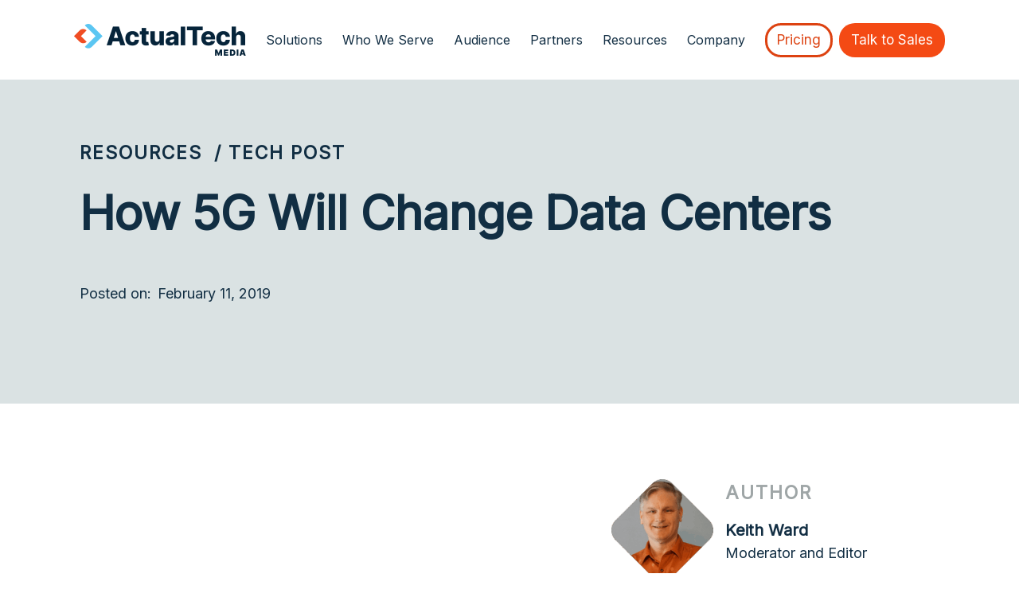

--- FILE ---
content_type: text/html; charset=UTF-8
request_url: https://www.actualtechmedia.com/io/5g-will-change-data-centers/
body_size: 19306
content:
<!DOCTYPE html>
<html lang="en-US" >
<head>
<meta charset="UTF-8">
<meta name="viewport" content="width=device-width, initial-scale=1.0">
<!-- WP_HEAD() START -->
<link rel="preload" as="style" href="https://fonts.googleapis.com/css?family=Inter:regular,|Inter:regular," >
<link rel="stylesheet" href="https://fonts.googleapis.com/css?family=Inter:regular,|Inter:regular,">
<meta name='robots' content='index, follow, max-image-preview:large, max-snippet:-1, max-video-preview:-1' />
	<style>img:is([sizes="auto" i], [sizes^="auto," i]) { contain-intrinsic-size: 3000px 1500px }</style>
	
	<!-- This site is optimized with the Yoast SEO plugin v26.5 - https://yoast.com/wordpress/plugins/seo/ -->
	<title>How 5G Will Change Data Centers - ActualTech Media</title>
	<link rel="canonical" href="https://www.actualtechmedia.com/io/5g-will-change-data-centers/" />
	<meta property="og:locale" content="en_US" />
	<meta property="og:type" content="article" />
	<meta property="og:title" content="How 5G Will Change Data Centers - ActualTech Media" />
	<meta property="og:description" content="The anticipation of 5G wireless technology has increased every year since the release of 4G. The demand for streaming services, artificial intelligence and other bandwidth-heavy applications has gone up significantly, which is driving demand for faster speeds and less latency. 5G technology could bring a possible latency of one millisecond, at speeds from 1Gbs to [&hellip;]" />
	<meta property="og:url" content="https://www.actualtechmedia.com/io/5g-will-change-data-centers/" />
	<meta property="og:site_name" content="ActualTech Media" />
	<meta property="article:modified_time" content="2022-01-18T21:48:08+00:00" />
	<meta name="twitter:card" content="summary_large_image" />
	<meta name="twitter:label1" content="Est. reading time" />
	<meta name="twitter:data1" content="5 minutes" />
	<!-- / Yoast SEO plugin. -->


<link rel="alternate" type="application/rss+xml" title="ActualTech Media &raquo; Feed" href="https://www.actualtechmedia.com/feed/" />
<link rel="alternate" type="application/rss+xml" title="ActualTech Media &raquo; Comments Feed" href="https://www.actualtechmedia.com/comments/feed/" />
<link rel="alternate" type="application/rss+xml" title="ActualTech Media &raquo; How 5G Will Change Data Centers Comments Feed" href="https://www.actualtechmedia.com/io/5g-will-change-data-centers/feed/" />
		<style>
			.lazyload,
			.lazyloading {
				max-width: 100%;
			}
		</style>
		<style id='wp-block-library-inline-css'>
:root{--wp-admin-theme-color:#007cba;--wp-admin-theme-color--rgb:0,124,186;--wp-admin-theme-color-darker-10:#006ba1;--wp-admin-theme-color-darker-10--rgb:0,107,161;--wp-admin-theme-color-darker-20:#005a87;--wp-admin-theme-color-darker-20--rgb:0,90,135;--wp-admin-border-width-focus:2px;--wp-block-synced-color:#7a00df;--wp-block-synced-color--rgb:122,0,223;--wp-bound-block-color:var(--wp-block-synced-color)}@media (min-resolution:192dpi){:root{--wp-admin-border-width-focus:1.5px}}.wp-element-button{cursor:pointer}:root{--wp--preset--font-size--normal:16px;--wp--preset--font-size--huge:42px}:root .has-very-light-gray-background-color{background-color:#eee}:root .has-very-dark-gray-background-color{background-color:#313131}:root .has-very-light-gray-color{color:#eee}:root .has-very-dark-gray-color{color:#313131}:root .has-vivid-green-cyan-to-vivid-cyan-blue-gradient-background{background:linear-gradient(135deg,#00d084,#0693e3)}:root .has-purple-crush-gradient-background{background:linear-gradient(135deg,#34e2e4,#4721fb 50%,#ab1dfe)}:root .has-hazy-dawn-gradient-background{background:linear-gradient(135deg,#faaca8,#dad0ec)}:root .has-subdued-olive-gradient-background{background:linear-gradient(135deg,#fafae1,#67a671)}:root .has-atomic-cream-gradient-background{background:linear-gradient(135deg,#fdd79a,#004a59)}:root .has-nightshade-gradient-background{background:linear-gradient(135deg,#330968,#31cdcf)}:root .has-midnight-gradient-background{background:linear-gradient(135deg,#020381,#2874fc)}.has-regular-font-size{font-size:1em}.has-larger-font-size{font-size:2.625em}.has-normal-font-size{font-size:var(--wp--preset--font-size--normal)}.has-huge-font-size{font-size:var(--wp--preset--font-size--huge)}.has-text-align-center{text-align:center}.has-text-align-left{text-align:left}.has-text-align-right{text-align:right}#end-resizable-editor-section{display:none}.aligncenter{clear:both}.items-justified-left{justify-content:flex-start}.items-justified-center{justify-content:center}.items-justified-right{justify-content:flex-end}.items-justified-space-between{justify-content:space-between}.screen-reader-text{border:0;clip-path:inset(50%);height:1px;margin:-1px;overflow:hidden;padding:0;position:absolute;width:1px;word-wrap:normal!important}.screen-reader-text:focus{background-color:#ddd;clip-path:none;color:#444;display:block;font-size:1em;height:auto;left:5px;line-height:normal;padding:15px 23px 14px;text-decoration:none;top:5px;width:auto;z-index:100000}html :where(.has-border-color){border-style:solid}html :where([style*=border-top-color]){border-top-style:solid}html :where([style*=border-right-color]){border-right-style:solid}html :where([style*=border-bottom-color]){border-bottom-style:solid}html :where([style*=border-left-color]){border-left-style:solid}html :where([style*=border-width]){border-style:solid}html :where([style*=border-top-width]){border-top-style:solid}html :where([style*=border-right-width]){border-right-style:solid}html :where([style*=border-bottom-width]){border-bottom-style:solid}html :where([style*=border-left-width]){border-left-style:solid}html :where(img[class*=wp-image-]){height:auto;max-width:100%}:where(figure){margin:0 0 1em}html :where(.is-position-sticky){--wp-admin--admin-bar--position-offset:var(--wp-admin--admin-bar--height,0px)}@media screen and (max-width:600px){html :where(.is-position-sticky){--wp-admin--admin-bar--position-offset:0px}}
</style>
<style id='classic-theme-styles-inline-css'>
/*! This file is auto-generated */
.wp-block-button__link{color:#fff;background-color:#32373c;border-radius:9999px;box-shadow:none;text-decoration:none;padding:calc(.667em + 2px) calc(1.333em + 2px);font-size:1.125em}.wp-block-file__button{background:#32373c;color:#fff;text-decoration:none}
</style>
<style id='global-styles-inline-css'>
:root{--wp--preset--aspect-ratio--square: 1;--wp--preset--aspect-ratio--4-3: 4/3;--wp--preset--aspect-ratio--3-4: 3/4;--wp--preset--aspect-ratio--3-2: 3/2;--wp--preset--aspect-ratio--2-3: 2/3;--wp--preset--aspect-ratio--16-9: 16/9;--wp--preset--aspect-ratio--9-16: 9/16;--wp--preset--color--black: #000000;--wp--preset--color--cyan-bluish-gray: #abb8c3;--wp--preset--color--white: #ffffff;--wp--preset--color--pale-pink: #f78da7;--wp--preset--color--vivid-red: #cf2e2e;--wp--preset--color--luminous-vivid-orange: #ff6900;--wp--preset--color--luminous-vivid-amber: #fcb900;--wp--preset--color--light-green-cyan: #7bdcb5;--wp--preset--color--vivid-green-cyan: #00d084;--wp--preset--color--pale-cyan-blue: #8ed1fc;--wp--preset--color--vivid-cyan-blue: #0693e3;--wp--preset--color--vivid-purple: #9b51e0;--wp--preset--color--base: #FFFFFF;--wp--preset--color--contrast: #111111;--wp--preset--color--accent-1: #FFEE58;--wp--preset--color--accent-2: #F6CFF4;--wp--preset--color--accent-3: #503AA8;--wp--preset--color--accent-4: #686868;--wp--preset--color--accent-5: #FBFAF3;--wp--preset--color--accent-6: color-mix(in srgb, currentColor 20%, transparent);--wp--preset--gradient--vivid-cyan-blue-to-vivid-purple: linear-gradient(135deg,rgba(6,147,227,1) 0%,rgb(155,81,224) 100%);--wp--preset--gradient--light-green-cyan-to-vivid-green-cyan: linear-gradient(135deg,rgb(122,220,180) 0%,rgb(0,208,130) 100%);--wp--preset--gradient--luminous-vivid-amber-to-luminous-vivid-orange: linear-gradient(135deg,rgba(252,185,0,1) 0%,rgba(255,105,0,1) 100%);--wp--preset--gradient--luminous-vivid-orange-to-vivid-red: linear-gradient(135deg,rgba(255,105,0,1) 0%,rgb(207,46,46) 100%);--wp--preset--gradient--very-light-gray-to-cyan-bluish-gray: linear-gradient(135deg,rgb(238,238,238) 0%,rgb(169,184,195) 100%);--wp--preset--gradient--cool-to-warm-spectrum: linear-gradient(135deg,rgb(74,234,220) 0%,rgb(151,120,209) 20%,rgb(207,42,186) 40%,rgb(238,44,130) 60%,rgb(251,105,98) 80%,rgb(254,248,76) 100%);--wp--preset--gradient--blush-light-purple: linear-gradient(135deg,rgb(255,206,236) 0%,rgb(152,150,240) 100%);--wp--preset--gradient--blush-bordeaux: linear-gradient(135deg,rgb(254,205,165) 0%,rgb(254,45,45) 50%,rgb(107,0,62) 100%);--wp--preset--gradient--luminous-dusk: linear-gradient(135deg,rgb(255,203,112) 0%,rgb(199,81,192) 50%,rgb(65,88,208) 100%);--wp--preset--gradient--pale-ocean: linear-gradient(135deg,rgb(255,245,203) 0%,rgb(182,227,212) 50%,rgb(51,167,181) 100%);--wp--preset--gradient--electric-grass: linear-gradient(135deg,rgb(202,248,128) 0%,rgb(113,206,126) 100%);--wp--preset--gradient--midnight: linear-gradient(135deg,rgb(2,3,129) 0%,rgb(40,116,252) 100%);--wp--preset--font-size--small: 0.875rem;--wp--preset--font-size--medium: clamp(1rem, 1rem + ((1vw - 0.2rem) * 0.196), 1.125rem);--wp--preset--font-size--large: clamp(1.125rem, 1.125rem + ((1vw - 0.2rem) * 0.392), 1.375rem);--wp--preset--font-size--x-large: clamp(1.75rem, 1.75rem + ((1vw - 0.2rem) * 0.392), 2rem);--wp--preset--font-size--xx-large: clamp(2.15rem, 2.15rem + ((1vw - 0.2rem) * 1.333), 3rem);--wp--preset--font-family--manrope: Manrope, sans-serif;--wp--preset--font-family--fira-code: "Fira Code", monospace;--wp--preset--spacing--20: 10px;--wp--preset--spacing--30: 20px;--wp--preset--spacing--40: 30px;--wp--preset--spacing--50: clamp(30px, 5vw, 50px);--wp--preset--spacing--60: clamp(30px, 7vw, 70px);--wp--preset--spacing--70: clamp(50px, 7vw, 90px);--wp--preset--spacing--80: clamp(70px, 10vw, 140px);--wp--preset--shadow--natural: 6px 6px 9px rgba(0, 0, 0, 0.2);--wp--preset--shadow--deep: 12px 12px 50px rgba(0, 0, 0, 0.4);--wp--preset--shadow--sharp: 6px 6px 0px rgba(0, 0, 0, 0.2);--wp--preset--shadow--outlined: 6px 6px 0px -3px rgba(255, 255, 255, 1), 6px 6px rgba(0, 0, 0, 1);--wp--preset--shadow--crisp: 6px 6px 0px rgba(0, 0, 0, 1);}:root :where(.is-layout-flow) > :first-child{margin-block-start: 0;}:root :where(.is-layout-flow) > :last-child{margin-block-end: 0;}:root :where(.is-layout-flow) > *{margin-block-start: 1.2rem;margin-block-end: 0;}:root :where(.is-layout-constrained) > :first-child{margin-block-start: 0;}:root :where(.is-layout-constrained) > :last-child{margin-block-end: 0;}:root :where(.is-layout-constrained) > *{margin-block-start: 1.2rem;margin-block-end: 0;}:root :where(.is-layout-flex){gap: 1.2rem;}:root :where(.is-layout-grid){gap: 1.2rem;}body .is-layout-flex{display: flex;}.is-layout-flex{flex-wrap: wrap;align-items: center;}.is-layout-flex > :is(*, div){margin: 0;}body .is-layout-grid{display: grid;}.is-layout-grid > :is(*, div){margin: 0;}:root :where(.wp-block-columns-is-layout-flow) > :first-child{margin-block-start: 0;}:root :where(.wp-block-columns-is-layout-flow) > :last-child{margin-block-end: 0;}:root :where(.wp-block-columns-is-layout-flow) > *{margin-block-start: var(--wp--preset--spacing--50);margin-block-end: 0;}:root :where(.wp-block-columns-is-layout-constrained) > :first-child{margin-block-start: 0;}:root :where(.wp-block-columns-is-layout-constrained) > :last-child{margin-block-end: 0;}:root :where(.wp-block-columns-is-layout-constrained) > *{margin-block-start: var(--wp--preset--spacing--50);margin-block-end: 0;}:root :where(.wp-block-columns-is-layout-flex){gap: var(--wp--preset--spacing--50);}:root :where(.wp-block-columns-is-layout-grid){gap: var(--wp--preset--spacing--50);}.has-black-color{color: var(--wp--preset--color--black) !important;}.has-cyan-bluish-gray-color{color: var(--wp--preset--color--cyan-bluish-gray) !important;}.has-white-color{color: var(--wp--preset--color--white) !important;}.has-pale-pink-color{color: var(--wp--preset--color--pale-pink) !important;}.has-vivid-red-color{color: var(--wp--preset--color--vivid-red) !important;}.has-luminous-vivid-orange-color{color: var(--wp--preset--color--luminous-vivid-orange) !important;}.has-luminous-vivid-amber-color{color: var(--wp--preset--color--luminous-vivid-amber) !important;}.has-light-green-cyan-color{color: var(--wp--preset--color--light-green-cyan) !important;}.has-vivid-green-cyan-color{color: var(--wp--preset--color--vivid-green-cyan) !important;}.has-pale-cyan-blue-color{color: var(--wp--preset--color--pale-cyan-blue) !important;}.has-vivid-cyan-blue-color{color: var(--wp--preset--color--vivid-cyan-blue) !important;}.has-vivid-purple-color{color: var(--wp--preset--color--vivid-purple) !important;}.has-black-background-color{background-color: var(--wp--preset--color--black) !important;}.has-cyan-bluish-gray-background-color{background-color: var(--wp--preset--color--cyan-bluish-gray) !important;}.has-white-background-color{background-color: var(--wp--preset--color--white) !important;}.has-pale-pink-background-color{background-color: var(--wp--preset--color--pale-pink) !important;}.has-vivid-red-background-color{background-color: var(--wp--preset--color--vivid-red) !important;}.has-luminous-vivid-orange-background-color{background-color: var(--wp--preset--color--luminous-vivid-orange) !important;}.has-luminous-vivid-amber-background-color{background-color: var(--wp--preset--color--luminous-vivid-amber) !important;}.has-light-green-cyan-background-color{background-color: var(--wp--preset--color--light-green-cyan) !important;}.has-vivid-green-cyan-background-color{background-color: var(--wp--preset--color--vivid-green-cyan) !important;}.has-pale-cyan-blue-background-color{background-color: var(--wp--preset--color--pale-cyan-blue) !important;}.has-vivid-cyan-blue-background-color{background-color: var(--wp--preset--color--vivid-cyan-blue) !important;}.has-vivid-purple-background-color{background-color: var(--wp--preset--color--vivid-purple) !important;}.has-black-border-color{border-color: var(--wp--preset--color--black) !important;}.has-cyan-bluish-gray-border-color{border-color: var(--wp--preset--color--cyan-bluish-gray) !important;}.has-white-border-color{border-color: var(--wp--preset--color--white) !important;}.has-pale-pink-border-color{border-color: var(--wp--preset--color--pale-pink) !important;}.has-vivid-red-border-color{border-color: var(--wp--preset--color--vivid-red) !important;}.has-luminous-vivid-orange-border-color{border-color: var(--wp--preset--color--luminous-vivid-orange) !important;}.has-luminous-vivid-amber-border-color{border-color: var(--wp--preset--color--luminous-vivid-amber) !important;}.has-light-green-cyan-border-color{border-color: var(--wp--preset--color--light-green-cyan) !important;}.has-vivid-green-cyan-border-color{border-color: var(--wp--preset--color--vivid-green-cyan) !important;}.has-pale-cyan-blue-border-color{border-color: var(--wp--preset--color--pale-cyan-blue) !important;}.has-vivid-cyan-blue-border-color{border-color: var(--wp--preset--color--vivid-cyan-blue) !important;}.has-vivid-purple-border-color{border-color: var(--wp--preset--color--vivid-purple) !important;}.has-vivid-cyan-blue-to-vivid-purple-gradient-background{background: var(--wp--preset--gradient--vivid-cyan-blue-to-vivid-purple) !important;}.has-light-green-cyan-to-vivid-green-cyan-gradient-background{background: var(--wp--preset--gradient--light-green-cyan-to-vivid-green-cyan) !important;}.has-luminous-vivid-amber-to-luminous-vivid-orange-gradient-background{background: var(--wp--preset--gradient--luminous-vivid-amber-to-luminous-vivid-orange) !important;}.has-luminous-vivid-orange-to-vivid-red-gradient-background{background: var(--wp--preset--gradient--luminous-vivid-orange-to-vivid-red) !important;}.has-very-light-gray-to-cyan-bluish-gray-gradient-background{background: var(--wp--preset--gradient--very-light-gray-to-cyan-bluish-gray) !important;}.has-cool-to-warm-spectrum-gradient-background{background: var(--wp--preset--gradient--cool-to-warm-spectrum) !important;}.has-blush-light-purple-gradient-background{background: var(--wp--preset--gradient--blush-light-purple) !important;}.has-blush-bordeaux-gradient-background{background: var(--wp--preset--gradient--blush-bordeaux) !important;}.has-luminous-dusk-gradient-background{background: var(--wp--preset--gradient--luminous-dusk) !important;}.has-pale-ocean-gradient-background{background: var(--wp--preset--gradient--pale-ocean) !important;}.has-electric-grass-gradient-background{background: var(--wp--preset--gradient--electric-grass) !important;}.has-midnight-gradient-background{background: var(--wp--preset--gradient--midnight) !important;}.has-small-font-size{font-size: var(--wp--preset--font-size--small) !important;}.has-medium-font-size{font-size: var(--wp--preset--font-size--medium) !important;}.has-large-font-size{font-size: var(--wp--preset--font-size--large) !important;}.has-x-large-font-size{font-size: var(--wp--preset--font-size--x-large) !important;}
</style>
<link rel='stylesheet' id='oxygen-css' href='https://www.actualtechmedia.com/wp-content/plugins/oxygen/component-framework/oxygen.css?ver=4.9.2' media='all' />
<script src="https://www.actualtechmedia.com/wp-includes/js/jquery/jquery.min.js?ver=3.7.1" id="jquery-core-js"></script>
<link rel="https://api.w.org/" href="https://www.actualtechmedia.com/wp-json/" /><link rel="EditURI" type="application/rsd+xml" title="RSD" href="https://www.actualtechmedia.com/xmlrpc.php?rsd" />
<meta name="generator" content="WordPress 6.8.3" />
<link rel='shortlink' href='https://www.actualtechmedia.com/?p=19412' />
<link rel="alternate" title="oEmbed (JSON)" type="application/json+oembed" href="https://www.actualtechmedia.com/wp-json/oembed/1.0/embed?url=https%3A%2F%2Fwww.actualtechmedia.com%2Fio%2F5g-will-change-data-centers%2F" />
<link rel="alternate" title="oEmbed (XML)" type="text/xml+oembed" href="https://www.actualtechmedia.com/wp-json/oembed/1.0/embed?url=https%3A%2F%2Fwww.actualtechmedia.com%2Fio%2F5g-will-change-data-centers%2F&#038;format=xml" />
<!-- Search Console -->
<meta name="google-site-verification" content="Vau3LFeVT18ffsZyXa-ETUoycOR-Ieb92b5NpZ8M8c0" />
<!-- End Search Console -->
<!-- Google Tag Manager -->
<script>(function(w,d,s,l,i){w[l]=w[l]||[];w[l].push({'gtm.start':
new Date().getTime(),event:'gtm.js'});var f=d.getElementsByTagName(s)[0],
j=d.createElement(s),dl=l!='dataLayer'?'&l='+l:'';j.async=true;j.src=
'https://www.googletagmanager.com/gtm.js?id='+i+dl;f.parentNode.insertBefore(j,f);
})(window,document,'script','dataLayer','GTM-W9LLK64K');</script>
<!-- End Google Tag Manager -->
		<script>
			document.documentElement.className = document.documentElement.className.replace('no-js', 'js');
		</script>
				<style>
			.no-js img.lazyload {
				display: none;
			}

			figure.wp-block-image img.lazyloading {
				min-width: 150px;
			}

			.lazyload,
			.lazyloading {
				--smush-placeholder-width: 100px;
				--smush-placeholder-aspect-ratio: 1/1;
				width: var(--smush-image-width, var(--smush-placeholder-width)) !important;
				aspect-ratio: var(--smush-image-aspect-ratio, var(--smush-placeholder-aspect-ratio)) !important;
			}

						.lazyload, .lazyloading {
				opacity: 0;
			}

			.lazyloaded {
				opacity: 1;
				transition: opacity 400ms;
				transition-delay: 0ms;
			}

					</style>
		<style class='wp-fonts-local'>
@font-face{font-family:Manrope;font-style:normal;font-weight:200 800;font-display:fallback;src:url('https://www.actualtechmedia.com/wp-content/themes/oxygen-is-not-a-theme/assets/fonts/manrope/Manrope-VariableFont_wght.woff2') format('woff2');}
@font-face{font-family:"Fira Code";font-style:normal;font-weight:300 700;font-display:fallback;src:url('https://www.actualtechmedia.com/wp-content/themes/oxygen-is-not-a-theme/assets/fonts/fira-code/FiraCode-VariableFont_wght.woff2') format('woff2');}
</style>
<link rel='stylesheet' id='oxygen-cache-25638-css' href='//www.actualtechmedia.com/wp-content/uploads/oxygen/css/25638.css?cache=1754432265&#038;ver=6.8.3' media='all' />
<link rel='stylesheet' id='oxygen-cache-25936-css' href='//www.actualtechmedia.com/wp-content/uploads/oxygen/css/25936.css?cache=1746542193&#038;ver=6.8.3' media='all' />
<link rel='stylesheet' id='oxygen-universal-styles-css' href='//www.actualtechmedia.com/wp-content/uploads/oxygen/css/universal.css?cache=1763073063&#038;ver=6.8.3' media='all' />
<!-- END OF WP_HEAD() -->
</head>
<body class="wp-singular tech_post-template-default single single-tech_post postid-19412 single-format-standard wp-embed-responsive wp-theme-oxygen-is-not-a-theme  oxygen-body" >




						<div id="code_block-388-25638" class="ct-code-block" ></div><header id="_header-59-25638" class="oxy-header-wrapper oxy-sticky-header oxy-overlay-header oxy-header" ><div id="_header_row-60-25638" class="oxy-header-row" ><div class="oxy-header-container"><div id="_header_left-61-25638" class="oxy-header-left" ><a id="link-66-25638" class="ct-link" href="/"   ><img  id="image-65-25638" alt="" data-src="https://www.actualtechmedia.com/wp-content/uploads/2025/04/actualtech-media.logo_.png" class="ct-image lazyload" data-srcset="https://www.actualtechmedia.com/wp-content/uploads/2025/04/actualtech-media.logo_.png 432w, https://www.actualtechmedia.com/wp-content/uploads/2025/04/actualtech-media.logo_-150x28.png 150w" data-sizes="(max-width: 432px) 100vw, 432px" src="[data-uri]" style="--smush-placeholder-width: 432px; --smush-placeholder-aspect-ratio: 432/80;" /></a></div><div id="_header_center-62-25638" class="oxy-header-center" ><nav id="_nav_menu-144-25638" class="oxy-nav-menu oxy-nav-menu-dropdowns oxy-nav-menu-dropdown-arrow" ><div class='oxy-menu-toggle'><div class='oxy-nav-menu-hamburger-wrap'><div class='oxy-nav-menu-hamburger'><div class='oxy-nav-menu-hamburger-line'></div><div class='oxy-nav-menu-hamburger-line'></div><div class='oxy-nav-menu-hamburger-line'></div></div></div></div><div class="menu-primary-nav-container"><ul id="menu-primary-nav" class="oxy-nav-menu-list"><li id="menu-item-26025" class="menu-item menu-item-type-post_type menu-item-object-page menu-item-home menu-item-26025"><a href="https://www.actualtechmedia.com/">Home</a></li>
<li id="menu-item-26028" class="menu-item menu-item-type-post_type menu-item-object-page menu-item-26028"><a href="https://www.actualtechmedia.com/b2b-lead-generation/">Solutions</a></li>
<li id="menu-item-26030" class="menu-item menu-item-type-post_type menu-item-object-page menu-item-26030"><a href="https://www.actualtechmedia.com/industries-we-serve/">Industries We Serve</a></li>
<li id="menu-item-26032" class="menu-item menu-item-type-post_type menu-item-object-page menu-item-26032"><a href="https://www.actualtechmedia.com/event-schedule/">Multi-Vendor Webinar Schedule</a></li>
<li id="menu-item-26031" class="menu-item menu-item-type-post_type menu-item-object-page menu-item-26031"><a href="https://www.actualtechmedia.com/marketers-we-work-with/">Marketers We Work With</a></li>
<li id="menu-item-26033" class="menu-item menu-item-type-post_type menu-item-object-page menu-item-26033"><a href="https://www.actualtechmedia.com/partners/">Our Partners</a></li>
<li id="menu-item-26034" class="menu-item menu-item-type-post_type menu-item-object-page menu-item-26034"><a href="https://www.actualtechmedia.com/resource-center/">Resource Center</a></li>
<li id="menu-item-26027" class="menu-item menu-item-type-post_type menu-item-object-page menu-item-26027"><a href="https://www.actualtechmedia.com/about/">About Us</a></li>
<li id="menu-item-26026" class="menu-item menu-item-type-post_type menu-item-object-page current_page_parent menu-item-26026"><a href="https://www.actualtechmedia.com/blog/">The Tech Marketing Blog</a></li>
<li id="menu-item-26029" class="menu-item menu-item-type-post_type menu-item-object-page menu-item-26029"><a href="https://www.actualtechmedia.com/talk-to-sales/">Contact Us</a></li>
</ul></div></nav><div id="div_block-74-25638" class="ct-div-block hosting-menu-parent-item"  data-submenu="solutions"><div id="text_block-76-25638" class="ct-text-block nav-bar-text" >Solutions</div><div id="div_block-416-25638" class="ct-div-block hosting-submenu-container" ><div id="div_block-146-25638" class="ct-div-block hosting-submenu" ><div id="new_columns-147-25638" class="ct-new-columns" ><div id="div_block-148-25638" class="ct-div-block" ><h3 id="headline-151-25638" class="ct-headline">B2B Lead Generation Services</h3><div id="text_block-153-25638" class="ct-text-block body-text-large" >Helping technology marketers reach the right buyers, generate demand, and drive pipeline.</div><a id="link_text-154-25638" class="ct-link-text text-only-cta-red" href="/b2b-lead-generation/"   >Explore All →</a></div><div id="div_block-149-25638" class="ct-div-block" ><div id="div_block-156-25638" class="ct-div-block" ><div id="div_block-157-25638" class="ct-div-block" ><a id="link-333-25638" class="ct-link" href="/b2b-lead-generation/tech-webinars/"   ><img  id="image-158-25638" alt="" data-src="https://www.actualtechmedia.com/wp-content/uploads/2025/04/mvw-1.png" class="ct-image lazyload" data-srcset="https://www.actualtechmedia.com/wp-content/uploads/2025/04/mvw-1.png 164w, https://www.actualtechmedia.com/wp-content/uploads/2025/04/mvw-1-150x150.png 150w" data-sizes="(max-width: 164px) 100vw, 164px" src="[data-uri]" style="--smush-placeholder-width: 164px; --smush-placeholder-aspect-ratio: 164/164;" /></a></div><div id="div_block-159-25638" class="ct-div-block" ><a id="link-334-25638" class="ct-link" href="/b2b-lead-generation/tech-webinars/"   ><h4 id="headline-160-25638" class="ct-headline"><div style="text-align: left;"><span style="background-color: transparent;">Multi-Vendor Technology Webinars</span></div></h4></a><a id="text_block-162-25638" class="ct-link-text" href="/b2b-lead-generation/tech-webinars/"   >​Engage with a wide audience and generate high-quality leads​.</a></div></div><div id="div_block-170-25638" class="ct-div-block" ><div id="div_block-171-25638" class="ct-div-block" ><a id="link-344-25638" class="ct-link" href="/b2b-lead-generation/custom-webinars/"   ><img  id="image-172-25638" alt="" data-src="https://www.actualtechmedia.com/wp-content/uploads/2025/04/cw.png" class="ct-image lazyload" data-srcset="https://www.actualtechmedia.com/wp-content/uploads/2025/04/cw.png 164w, https://www.actualtechmedia.com/wp-content/uploads/2025/04/cw-150x150.png 150w" data-sizes="(max-width: 164px) 100vw, 164px" src="[data-uri]" style="--smush-placeholder-width: 164px; --smush-placeholder-aspect-ratio: 164/164;" /></a></div><div id="div_block-173-25638" class="ct-div-block" ><a id="link-341-25638" class="ct-link" href="/b2b-lead-generation/custom-webinars/"   ><h4 id="headline-174-25638" class="ct-headline"><div style="text-align: left;"><span style="background-color: transparent;">Custom Webinar Programs</span></div></h4></a><a id="text_block-175-25638" class="ct-link-text" href="/b2b-lead-generation/custom-webinars/"   >Engage directly with your target audience through tailored webinars​.</a></div></div></div><div id="div_block-150-25638" class="ct-div-block" ><div id="div_block-187-25638" class="ct-div-block" ><div id="div_block-188-25638" class="ct-div-block" ><a id="link-357-25638" class="ct-link" href="/b2b-lead-generation/custom-content/"   ><img  id="image-189-25638" alt="" data-src="https://www.actualtechmedia.com/wp-content/uploads/2025/04/cc.png" class="ct-image lazyload" data-srcset="https://www.actualtechmedia.com/wp-content/uploads/2025/04/cc.png 164w, https://www.actualtechmedia.com/wp-content/uploads/2025/04/cc-150x150.png 150w" data-sizes="(max-width: 164px) 100vw, 164px" src="[data-uri]" style="--smush-placeholder-width: 164px; --smush-placeholder-aspect-ratio: 164/164;" /></a></div><div id="div_block-190-25638" class="ct-div-block" ><a id="link-358-25638" class="ct-link" href="/b2b-lead-generation/custom-content/"   ><h4 id="headline-191-25638" class="ct-headline"><div style="text-align: left;"><span style="background-color: transparent;">Custom Content</span></div></h4></a><a id="text_block-192-25638" class="ct-link-text" href="/b2b-lead-generation/custom-content/"   >Expertly crafted tech content to accelerate your B2B lead generation.</a></div></div><div id="div_block-177-25638" class="ct-div-block" ><div id="div_block-178-25638" class="ct-div-block" ><a id="link-356-25638" class="ct-link" href="/b2b-lead-generation/content-syndication/"   ><img  id="image-179-25638" alt="" data-src="https://www.actualtechmedia.com/wp-content/uploads/2025/04/cs-1.png" class="ct-image lazyload" data-srcset="https://www.actualtechmedia.com/wp-content/uploads/2025/04/cs-1.png 164w, https://www.actualtechmedia.com/wp-content/uploads/2025/04/cs-1-150x150.png 150w" data-sizes="(max-width: 164px) 100vw, 164px" src="[data-uri]" style="--smush-placeholder-width: 164px; --smush-placeholder-aspect-ratio: 164/164;" /></a></div><div id="div_block-180-25638" class="ct-div-block" ><a id="link-351-25638" class="ct-link" href="/b2b-lead-generation/content-syndication/"   ><h4 id="headline-181-25638" class="ct-headline">Content Syndication</h4></a><a id="text_block-182-25638" class="ct-link-text" href="/b2b-lead-generation/content-syndication/"   >Turn your content into a lead-generating machine.</a></div></div></div></div></div></div></div><div id="div_block-80-25638" class="ct-div-block hosting-menu-parent-item"  data-submenu="who"><div id="text_block-81-25638" class="ct-text-block nav-bar-text" >Who We Serve</div><div id="div_block-198-25638" class="ct-div-block hosting-submenu-container" ><div id="div_block-199-25638" class="ct-div-block hosting-submenu" ><div id="new_columns-200-25638" class="ct-new-columns" ><div id="div_block-201-25638" class="ct-div-block" ><a id="link-306-25638" class="ct-link" href="/industries-we-serve/"   ><h3 id="headline-202-25638" class="ct-headline">Who We Serve</h3></a><div id="text_block-203-25638" class="ct-text-block body-text-large" >Helping technology marketers connect with the right buyers in competitive markets.</div><a id="link_text-204-25638" class="ct-link-text text-only-cta-red" href="/industries-we-serve/" target="_self"  >Explore All →</a></div><div id="div_block-205-25638" class="ct-div-block" ><div id="div_block-206-25638" class="ct-div-block" ><a id="div_block-207-25638" class="ct-link" href="/marketers-we-work-with/"   ><img  id="image-208-25638" alt="" data-src="https://www.actualtechmedia.com/wp-content/uploads/2025/05/marketers-we-serve.png" class="ct-image lazyload" srcset="" data-sizes="(max-width: 104px) 100vw, 104px" src="[data-uri]" style="--smush-placeholder-width: 104px; --smush-placeholder-aspect-ratio: 104/104;" /></a><div id="div_block-209-25638" class="ct-div-block" ><a id="link-312-25638" class="ct-link" href="/marketers-we-work-with/"   ><h4 id="headline-210-25638" class="ct-headline">Marketers We Serve</h4></a><a id="text_block-211-25638" class="ct-link-text" href="/marketers-we-work-with/"   >Connecting B2B Technology Marketers with the Right IT Buyers</a></div></div><div id="div_block-326-25638" class="ct-div-block" ><a id="link-327-25638" class="ct-link" href="/industries-we-serve/cybersecurity/"   ><img  id="image-328-25638" alt="" data-src="https://www.actualtechmedia.com/wp-content/uploads/2025/04/cybersecurity.png" class="ct-image lazyload" srcset="" data-sizes="(max-width: 104px) 100vw, 104px" src="[data-uri]" style="--smush-placeholder-width: 104px; --smush-placeholder-aspect-ratio: 104/104;" /></a><div id="div_block-329-25638" class="ct-div-block" ><a id="link-330-25638" class="ct-link" href="/industries-we-serve/cybersecurity/"   ><h4 id="headline-331-25638" class="ct-headline">Cybersecurity Marketers</h4></a><a id="link_text-332-25638" class="ct-link-text" href="/industries-we-serve/cybersecurity/"   >Connect with IT security leaders protecting their organizations from evolving threats.</a></div></div><div id="div_block-212-25638" class="ct-div-block" ><div id="div_block-213-25638" class="ct-div-block" ><a id="link-315-25638" class="ct-link" href="/industries-we-serve/devops/"   ><img  id="image-214-25638" alt="" data-src="https://www.actualtechmedia.com/wp-content/uploads/2025/04/cloud-and-devops.png" class="ct-image lazyload" srcset="" data-sizes="(max-width: 104px) 100vw, 104px" src="[data-uri]" style="--smush-placeholder-width: 104px; --smush-placeholder-aspect-ratio: 104/104;" /></a></div><div id="div_block-215-25638" class="ct-div-block" ><a id="link-316-25638" class="ct-link" href="/industries-we-serve/devops/"   ><h4 id="headline-216-25638" class="ct-headline">Cloud &amp; DevOps Marketers</h4></a><a id="text_block-217-25638" class="ct-link-text" href="/industries-we-serve/devops/"   >Engage professionals seeking infrastructure automation and optimization.</a></div></div></div><div id="div_block-224-25638" class="ct-div-block" ><div id="div_block-225-25638" class="ct-div-block" ><div id="div_block-226-25638" class="ct-div-block" ><div id="div_block-321-25638" class="ct-div-block" ><a id="link-325-25638" class="ct-link" href="/industries-we-serve/data-protection/"   ><img  id="image-227-25638" alt="" data-src="https://www.actualtechmedia.com/wp-content/uploads/2025/04/data-protection-and-analytics.png" class="ct-image lazyload" srcset="" data-sizes="(max-width: 104px) 100vw, 104px" src="[data-uri]" style="--smush-placeholder-width: 104px; --smush-placeholder-aspect-ratio: 104/104;" /></a></div></div><div id="div_block-228-25638" class="ct-div-block" ><a id="link-319-25638" class="ct-link" href="/industries-we-serve/data-protection/"   ><h4 id="headline-229-25638" class="ct-headline">Data Protection &amp; Analytics Marketers<br></h4></a><a id="text_block-230-25638" class="ct-link-text" href="/industries-we-serve/data-protection/"   >Help organizations improve data security, compliance, and insights.</a></div></div><div id="div_block-231-25638" class="ct-div-block" ><div id="div_block-232-25638" class="ct-div-block" ><a id="link-322-25638" class="ct-link" href="/industries-we-serve/hr-tech/"   ><img  id="image-233-25638" alt="" data-src="https://www.actualtechmedia.com/wp-content/uploads/2025/04/hrtech.png" class="ct-image lazyload" srcset="" data-sizes="(max-width: 104px) 100vw, 104px" src="[data-uri]" style="--smush-placeholder-width: 104px; --smush-placeholder-aspect-ratio: 104/104;" /></a></div><div id="div_block-234-25638" class="ct-div-block" ><a id="link-323-25638" class="ct-link" href="/industries-we-serve/hr-tech/"   ><h4 id="headline-235-25638" class="ct-headline">HR Tech &amp; Workforce Solutions Marketers</h4></a><a id="text_block-236-25638" class="ct-link-text" href="/industries-we-serve/hr-tech/"   >Reach HR professionals looking to enhance talent acquisition and employee engagement.</a></div></div><div id="div_block-417-25638" class="ct-div-block" ><div id="div_block-418-25638" class="ct-div-block" ><a id="link-419-25638" class="ct-link" href="/industries-we-serve/ransomware-solutions/"   ><img  id="image-420-25638" alt="" data-src="https://www.actualtechmedia.com/wp-content/uploads/2025/05/marketers-we-serve.png" class="ct-image lazyload" srcset="" data-sizes="(max-width: 104px) 100vw, 104px" src="[data-uri]" style="--smush-placeholder-width: 104px; --smush-placeholder-aspect-ratio: 104/104;" /></a></div><div id="div_block-421-25638" class="ct-div-block" ><a id="link-422-25638" class="ct-link" href="/industries-we-serve/ransomware-solutions/"   ><h4 id="headline-423-25638" class="ct-headline">Ransomware Solutions Marketers</h4></a><a id="link_text-424-25638" class="ct-link-text" href="/industries-we-serve/ransomware-solutions/"   >Reach IT leaders actively seeking ransomware protection and recovery strategies.</a></div></div></div></div></div></div></div><div id="div_block-84-25638" class="ct-div-block " ><a id="text_block-85-25638" class="ct-link-text nav-bar-text" href="/audience/"   >Audience</a></div><div id="div_block-88-25638" class="ct-div-block " ><a id="text_block-89-25638" class="ct-link-text nav-bar-text" href="/partners/"   >Partners</a></div><div id="div_block-91-25638" class="ct-div-block hosting-menu-parent-item-resources hosting-menu-parent-item"  data-submenu="resources"><div id="text_block-92-25638" class="ct-text-block nav-bar-text" >Resources</div><div id="div_block-237-25638" class="ct-div-block hosting-submenu-container submenu-resources" ><div id="div_block-238-25638" class="ct-div-block hosting-submenu" ><div id="new_columns-239-25638" class="ct-new-columns" ><div id="div_block-240-25638" class="ct-div-block" ><div id="div_block-245-25638" class="ct-div-block" ><div id="div_block-246-25638" class="ct-div-block" ><a id="link-363-25638" class="ct-link" href="/resource-center/"   ><img  id="image-247-25638" alt="" data-src="https://www.actualtechmedia.com/wp-content/uploads/2025/04/resource-center.png" class="ct-image lazyload" srcset="" data-sizes="(max-width: 104px) 100vw, 104px" src="[data-uri]" style="--smush-placeholder-width: 104px; --smush-placeholder-aspect-ratio: 104/104;" /></a></div><div id="div_block-248-25638" class="ct-div-block" ><a id="link-364-25638" class="ct-link" href="/resource-center/"   ><h4 id="headline-249-25638" class="ct-headline">Resource Center</h4></a><a id="text_block-250-25638" class="ct-link-text" href="/resource-center/"   >Empowering technology marketers with knowledge and tools.</a></div></div></div><div id="div_block-244-25638" class="ct-div-block" ><div id="div_block-251-25638" class="ct-div-block" ><div id="div_block-252-25638" class="ct-div-block" ><a id="link-366-25638" class="ct-link" href="/blog/"   ><img  id="image-253-25638" alt="" data-src="https://www.actualtechmedia.com/wp-content/uploads/2025/04/marketing-insights.png" class="ct-image lazyload" srcset="" data-sizes="(max-width: 104px) 100vw, 104px" src="[data-uri]" style="--smush-placeholder-width: 104px; --smush-placeholder-aspect-ratio: 104/104;" /></a></div><div id="div_block-254-25638" class="ct-div-block" ><a id="link-367-25638" class="ct-link" href="/blog/"   ><h4 id="headline-255-25638" class="ct-headline">Marketing Insights Blog</h4></a><a id="text_block-256-25638" class="ct-link-text" href="/blog/"   >Fueling B2B marketers with insights, strategy, and execution tools. </a></div></div></div><div id="div_block-257-25638" class="ct-div-block" ><div id="div_block-258-25638" class="ct-div-block" ><div id="div_block-259-25638" class="ct-div-block" ><a id="link-369-25638" class="ct-link" href="/io/"   ><img  id="image-260-25638" alt="" data-src="https://www.actualtechmedia.com/wp-content/uploads/2025/04/tech-blog.png" class="ct-image lazyload" srcset="" data-sizes="(max-width: 104px) 100vw, 104px" src="[data-uri]" style="--smush-placeholder-width: 104px; --smush-placeholder-aspect-ratio: 104/104;" /></a></div><div id="div_block-261-25638" class="ct-div-block" ><a id="link-370-25638" class="ct-link" href="/io/"   ><h4 id="headline-262-25638" class="ct-headline">Tech Blog<br></h4></a><a id="text_block-263-25638" class="ct-link-text" href="/io/"   >Equipping IT leaders with deep dives, practical guidance, and real-world solutions </a></div></div></div></div></div></div></div><div id="div_block-96-25638" class="ct-div-block hosting-menu-parent-item-company hosting-menu-parent-item"  data-submenu="company"><div id="text_block-97-25638" class="ct-text-block nav-bar-text" >Company</div><div id="div_block-264-25638" class="ct-div-block hosting-submenu-container submenu-company" ><div id="div_block-265-25638" class="ct-div-block hosting-submenu" ><div id="new_columns-266-25638" class="ct-new-columns" ><div id="div_block-267-25638" class="ct-div-block" ><div id="div_block-268-25638" class="ct-div-block" ><div id="div_block-269-25638" class="ct-div-block" ><a id="link-376-25638" class="ct-link" href="/about/"   ><img  id="image-270-25638" alt="" data-src="https://www.actualtechmedia.com/wp-content/uploads/2025/04/about-us.png" class="ct-image lazyload" srcset="" data-sizes="(max-width: 104px) 100vw, 104px" src="[data-uri]" style="--smush-placeholder-width: 104px; --smush-placeholder-aspect-ratio: 104/104;" /></a></div><div id="div_block-271-25638" class="ct-div-block" ><a id="link-377-25638" class="ct-link" href="/about/"   ><h4 id="headline-272-25638" class="ct-headline">About Us</h4></a><a id="text_block-273-25638" class="ct-link-text" href="/about/"   >Delivering innovative B2B marketing solutions in the technology sector​.</a></div></div><div id="div_block-289-25638" class="ct-div-block" ><div id="div_block-290-25638" class="ct-div-block" ><a id="link-380-25638" class="ct-link" href="/talk-to-sales/"   ><img  id="image-291-25638" alt="" data-src="https://www.actualtechmedia.com/wp-content/uploads/2025/04/contact-us.png" class="ct-image lazyload" srcset="" data-sizes="(max-width: 104px) 100vw, 104px" src="[data-uri]" style="--smush-placeholder-width: 104px; --smush-placeholder-aspect-ratio: 104/104;" /></a></div><div id="div_block-292-25638" class="ct-div-block" ><a id="link-381-25638" class="ct-link" href="/talk-to-sales/"   ><h4 id="headline-293-25638" class="ct-headline">Contact Us</h4></a><a id="text_block-294-25638" class="ct-link-text" href="/talk-to-sales/"   >See how we can help you</a></div></div></div><div id="div_block-274-25638" class="ct-div-block" ><div id="div_block-275-25638" class="ct-div-block" ><div id="div_block-276-25638" class="ct-div-block" ><a id="link-384-25638" class="ct-link" href="/event-schedule/"   ><img  id="image-277-25638" alt="" data-src="https://www.actualtechmedia.com/wp-content/uploads/2025/04/upcoming-webinars.png" class="ct-image lazyload" srcset="" data-sizes="(max-width: 104px) 100vw, 104px" src="[data-uri]" style="--smush-placeholder-width: 104px; --smush-placeholder-aspect-ratio: 104/104;" /></a></div><div id="div_block-278-25638" class="ct-div-block" ><a id="link-383-25638" class="ct-link" href="/event-schedule/"   ><h4 id="headline-279-25638" class="ct-headline">Upcoming Webinars</h4></a><a id="text_block-280-25638" class="ct-link-text" href="/event-schedule/"   >Attend webinars and see what’s coming up.  </a></div></div><div id="div_block-295-25638" class="ct-div-block" ><div id="div_block-296-25638" class="ct-div-block" ><a id="link-425-25638" class="ct-link" href="https://apply.workable.com/futureplc/?lng=en" target="_blank"  ><img  id="image-297-25638" alt="" data-src="https://www.actualtechmedia.com/wp-content/uploads/2025/04/careers.png" class="ct-image lazyload" srcset="" data-sizes="(max-width: 104px) 100vw, 104px" src="[data-uri]" style="--smush-placeholder-width: 104px; --smush-placeholder-aspect-ratio: 104/104;" /></a></div><div id="div_block-298-25638" class="ct-div-block" ><a id="link-386-25638" class="ct-link" href="https://apply.workable.com/futureplc/?lng=en" target="_blank"  ><h4 id="headline-299-25638" class="ct-headline">Careers</h4></a></div></div></div><div id="div_block-281-25638" class="ct-div-block" ><div id="div_block-282-25638" class="ct-div-block" ><div id="div_block-285-25638" class="ct-div-block" ><a id="link-387-25638" class="ct-link" href="/mc-prize-terms-conditions/"   ><h4 id="headline-286-25638" class="ct-headline">Online Event Prize Terms &amp; Conditions<br></h4></a></div></div><a id="div_block-301-25638" class="ct-link" href="/global-unsubscribe/"   ><div id="div_block-304-25638" class="ct-div-block" ><h4 id="headline-305-25638" class="ct-headline">Unsubscribe from Email Lists<br></h4></div></a></div></div></div></div></div></div><div id="_header_right-63-25638" class="oxy-header-right" ><a id="link_button-68-25638" class="ct-link-button primary-cta-button secondary-cta-button small-button-secondary-cta" href="/pricing/"   >Pricing</a><a id="link_button-71-25638" class="ct-link-button primary-cta-button small-primar-cta-button" href="/talk-to-sales/"   >Talk to Sales</a></div></div></div></header>
				<script type="text/javascript">
			jQuery(document).ready(function() {
				var selector = "#_header-59-25638",
					scrollval = parseInt("300");
				if (!scrollval || scrollval < 1) {
										if (jQuery(window).width() >= 1121){
											jQuery("body").css("margin-top", jQuery(selector).outerHeight());
						jQuery(selector).addClass("oxy-sticky-header-active");
										}
									}
				else {
					var scrollTopOld = 0;
					jQuery(window).scroll(function() {
						if (!jQuery('body').hasClass('oxy-nav-menu-prevent-overflow')) {
							if (jQuery(this).scrollTop() > scrollval 
																) {
								if (
																		jQuery(window).width() >= 1121 && 
																		!jQuery(selector).hasClass("oxy-sticky-header-active")) {
									if (jQuery(selector).css('position')!='absolute') {
										jQuery("body").css("margin-top", jQuery(selector).outerHeight());
									}
									jQuery(selector)
										.addClass("oxy-sticky-header-active")
																	}
							}
							else {
								jQuery(selector)
									.removeClass("oxy-sticky-header-fade-in")
									.removeClass("oxy-sticky-header-active");
								if (jQuery(selector).css('position')!='absolute') {
									jQuery("body").css("margin-top", "");
								}
							}
							scrollTopOld = jQuery(this).scrollTop();
						}
					})
				}
			});
		</script><section id="section-27-25636" class=" ct-section" ><div class="ct-section-inner-wrap"><div id="div_block-28-25636" class="ct-div-block" ><a id="link_text-29-25636" class="ct-link-text heading-5-dark" href="/resource-center/"   >Resources</a><a id="link_text-31-25636" class="ct-link-text heading-5-dark" href="/io/"   >/ Tech Post</a></div><h1 id="headline-46-25636" class="ct-headline heading-1-dark"><span id="span-334-25936" class="ct-span" >How 5G Will Change Data Centers</span></h1><div id="div_block-51-25636" class="ct-div-block" ><div id="text_block-49-25636" class="ct-text-block body-text-regular" >Posted on:</div><div id="text_block-53-25636" class="ct-text-block body-text-regular" ><span id="span-54-25636" class="ct-span" >February 11, 2019</span></div></div></div></section><section id="section-56-25636" class=" ct-section" ><div class="ct-section-inner-wrap"><div id="new_columns-57-25636" class="ct-new-columns" ><div id="div_block-58-25636" class="ct-div-block" ></div><div id="div_block-59-25636" class="ct-div-block" ><div id="code_block-62-25636" class="ct-code-block" ><img alt='Avatar photo' data-src='https://www.actualtechmedia.com/wp-content/uploads/2022/03/keith-ward-128x128.png' data-srcset='https://www.actualtechmedia.com/wp-content/uploads/2022/03/keith-ward-256x256.png 2x' class='avatar avatar-128 photo lazyload' height='128' width='128' decoding='async' src='[data-uri]' style='--smush-placeholder-width: 128px; --smush-placeholder-aspect-ratio: 128/128;' /></div><div id="div_block-63-25636" class="ct-div-block" ><h5 id="headline-64-25636" class="ct-headline heading-5-dark">Author</h5><div id="text_block-65-25636" class="ct-text-block body-text-regular" ><div style="text-align: left;"><b style="letter-spacing: 0px;"><span id="span-66-25636" class="ct-span" >Keith Ward</span></b></div></div><div id="text_block-69-25636" class="ct-text-block" ><div style="text-align: left;"><span id="span-70-25636" class="ct-span" >Moderator and Editor</span></div></div></div></div></div></div></section><section id="section-82-25636" class=" ct-section" ><div class="ct-section-inner-wrap"><div id="div_block-83-25636" class="ct-div-block" ><h3 id="headline-84-25636" class="ct-headline heading-3-dark">TL;DR - Article Summary</h3><div id="text_block-86-25636" class="ct-text-block body-text-regular" ><span id="span-87-25636" class="ct-span" >The anticipation of 5G wireless technology has increased every year since the release of 4G. The demand for streaming services, artificial intelligence and other bandwidth-heavy applications has gone up significantly, which is driving demand for faster speeds and less latency. 5G technology could bring a possible latency of one millisecond, at speeds from 1Gbs to [&hellip;]</span></div></div></div></section><section id="section-88-25636" class=" ct-section" ><div class="ct-section-inner-wrap"><div id="new_columns-89-25636" class="ct-new-columns" ><div id="div_block-90-25636" class="ct-div-block" ><div id="text_block-95-25636" class="ct-text-block body-text-regular" ><span id="span-96-25636" class="ct-span oxy-stock-content-styles" ><p>The anticipation of 5G wireless technology has increased every year since the release of 4G. The demand for streaming services, artificial intelligence and other bandwidth-heavy applications has gone up significantly, which is driving demand for faster speeds and less latency.<br />
5G technology could bring a possible latency of one millisecond, at speeds from 1Gbs to 10Gbps, which is a <a href="https://www.gemalto.com/brochures-site/download-site/Documents/tel-5G-networks-QandA.pdf">10x to 100x improvement</a> over 4G and 4.5G LTE technologies. Intriguing new technologies such as augmented reality, autonomous driving cars, and the explosion of IoT will benefit from the higher speeds and lower latency of 5G technology.<br />
However, what’s the cost of this improvement in technology? From an end user’s experience, thought is rarely given to the infrastructure and the work that’s done behind the scenes, or on the backend of their endpoint’s connection to the Internet.<br />
From a data center perspective, how will 5G affect the day in and day out operations and planning that go into managing and maintaining a data center? While the thought of increased speeds, extremely low latency and IoT expansion is exciting, it’s important to take a holistic approach to how 5G technology will impact the data center.</p>
<h3><strong>Data Center Construction Must Evolve</strong></h3>
<p>4G technology is geared toward a “one to one” methodology. When user’s endpoint device is connected to a tower, it will transition to the next nearest tower as their location changes. This provides the user with the experience they would expect from 4G or 4.5G LTE connections.<br />
5G connectivity will introduce the idea of “many to one” methodology as it relates to wireless connectivity. The user’s endpoint device will need to communicate with many towers or antennas at the same time in order to deliver higher speeds and lower latency. This will require more towers and antennas, which will require more data centers.<br />
The construction of an “<a href="https://diginomica.com/2018/08/02/intel-starts-talking-real-5g-data-center-use-cases/">edge data center</a>” will put the user’s data much closer and will process it locally to provide the expected 5G high speed/low latency experience. This process circumvents the need for the user’s data to traverse the cloud and back. This will help for use cases like streaming services.<br />
The way in which we build these new data centers and retrofit the old ones will also need to adapt to meet the demands of 5G. For example, the “Three Musketeers” of the data center -- power, space and cooling -- will need to be revamped. 5G networks could demand up to <a href="https://www.huawei.com/uk/about-huawei/publications/communicate/85/cloud-data-centers-in-5g-era">100x more resources</a> than the typical 4G network.<br />
Overall, more resources means more equipment, power and space requirements. In order to meet the specifications of a 5G ready data center, environmental impact needs to be analyzed. The increase in resources and requirements to build and/or retrofit a data center for 5G readiness could have a negative impact on emissions and carbon footprint.<br />
While most data centers do their due diligence in creating an environmentally friendly building, architects today will need to rely heavily on environmental efficiency when building the data center of tomorrow. It’s likely that Leadership in Energy and Environmental Design (LEED) certifications will become less of a suggestion and more of a requirement for data centers as 5G adoption becomes widespread.</p>
<h3><strong>Staffing Becomes a Priority</strong></h3>
<p>With the need for new data center construction and the increase in data center resources, staffing the data center will also become a priority. Having the right personnel on the job will make the transition to 5G much easier.<br />
The focus for staffing within a 5G data center should be based on those with prior 4G/4.5G LTE experience. The talent pool for 5G data center work will be relatively small, because 5G is still yet to come, and those that are equipped to handle the transition are maintaining 4G infrastructures.<br />
The desire to lead the pack with 5G adoption and readiness won’t translate to every customer in the market. There will be some who will stick with 4G until the newest technology matures. Therefore, poaching data center technicians from 4G projects for work on 5G buildouts could impact an organization’s bottom line and alienate their 4G customer base. Since 5G is expected near 2020, less than a year from now, it would be advantageous to begin recruiting and training new employees to focus on the rollout of 5G. It will be necessary to maintain a 4G presence, while planning for and promoting a newer 5G network.</p>
<h3><strong>5G-Ready Data Centers Will Have a Competitive Edge</strong></h3>
<p>Although some changes to infrastructure and staffing may be necessary, the race to be 5G ready will produce good market competition. Those data centers that are first to be 5G ready will hold a competitive edge over other data centers when customers are shopping for colocation.<br />
Today’s 4G technology operates in or around the 1 GHz frequency spectrum, while 5G operates at the 28 and 39 GHz frequency. This allows for large quantities of data to traverse the frequency at a very low latency rate.<br />
Marketing teams will have no problem creating a campaign that spotlights these enhancements over 4G. Organizations that bring 5G to market first will have a competitive edge, but won’t necessarily hold on to it. Early adopters do exist, but the market is much more saturated with consumers and organizations that rely heavily on tested and stable technologies, such as 4G LTE. Over time, 5G will improve, and eventually 4G will be deprecated, much like 3G has become.<br />
New technology is exciting, especially when it enhances the quality of life and improves the way things are done. 5G will revolutionize the way in which we consume data, as IoT continues to grow and our demand for data consumption increases.<br />
The anticipation of new technology can equate to anxiety for those that are tasked with bringing that technology to their customers. Don’t run before you can walk, take a deep breath and plan for 5G. There’s a lot that needs to be analyzed before a solid plan for 5G can be put in place.</p>
</span></div></div><div id="div_block-91-25636" class="ct-div-block" ><div id="div_block-267-25636" class="ct-div-block" ><h6 id="headline-106-25636" class="ct-headline heading-6-dark">Keep reading...</h6><div id="_dynamic_list-108-25636" class="oxy-dynamic-list"><div id="div_block-109-25636-1" class="ct-div-block" data-id="div_block-109-25636"><a id="link-264-25636-1" class="ct-link" href="https://www.actualtechmedia.com/io/5-questions-for-saas-suppliers-after-the-big-cloud-outages/" target="_self" data-id="link-264-25636"><img id="image-250-25636-1" alt="" data-src="https://www.actualtechmedia.com/wp-content/uploads/2025/11/Cloud-Outage.jpg" class="ct-image lazyload" data-srcset="https://www.actualtechmedia.com/wp-content/uploads/2025/11/Cloud-Outage.jpg 788w, https://www.actualtechmedia.com/wp-content/uploads/2025/11/Cloud-Outage-500x281.jpg 500w, https://www.actualtechmedia.com/wp-content/uploads/2025/11/Cloud-Outage-150x84.jpg 150w, https://www.actualtechmedia.com/wp-content/uploads/2025/11/Cloud-Outage-768x432.jpg 768w" data-sizes="(max-width: 788px) 100vw, 788px" data-id="image-250-25636" src="[data-uri]" style="--smush-placeholder-width: 788px; --smush-placeholder-aspect-ratio: 788/443;"></a><h6 id="headline-253-25636-1" class="ct-headline heading-6-dark" data-id="headline-253-25636">TECH Post</h6><a id="link-263-25636-1" class="ct-link" href="https://www.actualtechmedia.com/io/5-questions-for-saas-suppliers-after-the-big-cloud-outages/" target="_self" data-id="link-263-25636"><h4 id="headline-256-25636-1" class="ct-headline heading-4-dark" data-id="headline-256-25636"><div style="text-align: left;"><span id="span-259-25636-1" class="ct-span" data-id="span-259-25636">5 Questions for SaaS Suppliers After the Big Cloud Outages</span></div></h4></a><a id="link_text-261-25636-1" class="ct-link-text text-only-cta-red" href="https://www.actualtechmedia.com/io/5-questions-for-saas-suppliers-after-the-big-cloud-outages/" target="_self" data-id="link_text-261-25636">Read Tech Post&nbsp;&rarr;</a></div>                    
                                            
                                        <div class="oxy-repeater-pages-wrap">
                        <div class="oxy-repeater-pages">
                            <span aria-current="page" class="page-numbers current">1</span>
<a class="page-numbers" href="https://www.actualtechmedia.com/io/5g-will-change-data-centers/page/2/">2</a>
<a class="page-numbers" href="https://www.actualtechmedia.com/io/5g-will-change-data-centers/page/3/">3</a>
<span class="page-numbers dots">&hellip;</span>
<a class="page-numbers" href="https://www.actualtechmedia.com/io/5g-will-change-data-centers/page/524/">524</a>
<a class="next page-numbers" href="https://www.actualtechmedia.com/io/5g-will-change-data-centers/page/2/">Next &raquo;</a>                        </div>
                    </div>
                                        
                    </div>
</div></div></div><div id="div_block-311-25636" class="ct-div-block" ><h6 id="headline-312-25636" class="ct-headline heading-6-dark">share this</h6><div id="code_block-308-25636" class="ct-code-block" ><div class="social-share-wrapper">

<a href="https://www.facebook.com/sharer/sharer.php?u=&t="  class="social-share-button social-share-button-fb" title="Share on Facebook" target="_blank" rel="nofollow noopener noreferrer" aria-label="Share on Facebook" onclick="window.open('https://www.facebook.com/sharer/sharer.php?u=' + encodeURIComponent(document.URL) + '&t=' + encodeURIComponent(document.URL)); return false;"> <svg  viewBox="0 0 320 512"><!--! Font Awesome Pro 6.2.0 by @fontawesome - https://fontawesome.com License - https://fontawesome.com/license (Commercial License) Copyright 2022 Fonticons, Inc. --><path d="M279.14 288l14.22-92.66h-88.91v-60.13c0-25.35 12.42-50.06 52.24-50.06h40.42V6.26S260.43 0 225.36 0c-73.22 0-121.08 44.38-121.08 124.72v70.62H22.89V288h81.39v224h100.17V288z"/></svg></a>

<a href="https://twitter.com/intent/tweet?text="  class="social-share-button social-share-button-x" title="Share on X" target="_blank" rel="nofollow noopener noreferrer" aria-label="Share on X" onclick="window.open('https://twitter.com/intent/tweet?text=' + encodeURIComponent(document.URL) + '&t=' + encodeURIComponent(document.URL)); return false;"> <svg  viewBox="0 0 512 512"><!--! Font Awesome Pro 6.2.0 by @fontawesome - https://fontawesome.com License - https://fontawesome.com/license (Commercial License) Copyright 2022 Fonticons, Inc. --><path d="M459.37 151.716c.325 4.548.325 9.097.325 13.645 0 138.72-105.583 298.558-298.558 298.558-59.452 0-114.68-17.219-161.137-47.106 8.447.974 16.568 1.299 25.34 1.299 49.055 0 94.213-16.568 130.274-44.832-46.132-.975-84.792-31.188-98.112-72.772 6.498.974 12.995 1.624 19.818 1.624 9.421 0 18.843-1.3 27.614-3.573-48.081-9.747-84.143-51.98-84.143-102.985v-1.299c13.969 7.797 30.214 12.67 47.431 13.319-28.264-18.843-46.781-51.005-46.781-87.391 0-19.492 5.197-37.36 14.294-52.954 51.655 63.675 129.3 105.258 216.365 109.807-1.624-7.797-2.599-15.918-2.599-24.04 0-57.828 46.782-104.934 104.934-104.934 30.213 0 57.502 12.67 76.67 33.137 23.715-4.548 46.456-13.32 66.599-25.34-7.798 24.366-24.366 44.833-46.132 57.827 21.117-2.273 41.584-8.122 60.426-16.243-14.292 20.791-32.161 39.308-52.628 54.253z"/></svg></a>

<a href="mailto:?subject=&body=:%20" class="social-share-button social-share-button-email" target="_blank" rel="nofollow noopener noreferrer" aria-label="Share via Email" title="Share via Email" onclick="window.open('mailto:?subject=' + encodeURIComponent(document.title) + '&body=' + encodeURIComponent(document.URL)); return false;"><svg  viewBox="0 0 512 512"><!--! Font Awesome Pro 6.2.0 by @fontawesome - https://fontawesome.com License - https://fontawesome.com/license (Commercial License) Copyright 2022 Fonticons, Inc. --><path d="M0 128C0 92.65 28.65 64 64 64H448C483.3 64 512 92.65 512 128V384C512 419.3 483.3 448 448 448H64C28.65 448 0 419.3 0 384V128zM48 128V150.1L220.5 291.7C241.1 308.7 270.9 308.7 291.5 291.7L464 150.1V127.1C464 119.2 456.8 111.1 448 111.1H64C55.16 111.1 48 119.2 48 127.1L48 128zM48 212.2V384C48 392.8 55.16 400 64 400H448C456.8 400 464 392.8 464 384V212.2L322 328.8C283.6 360.3 228.4 360.3 189.1 328.8L48 212.2z"/></svg></a>

<a href="http://www.linkedin.com/shareArticle?mini=true&url=&title=&summary=&source=" class="social-share-button social-share-button-linkedin" target="_blank" rel="nofollow noopener noreferrer" aria-label="Share on LinkedIn" title="Share on LinkedIn" onclick="window.open('http://www.linkedin.com/shareArticle?mini=true&url=' + encodeURIComponent(document.URL) + '&title=' + encodeURIComponent(document.title)); return false;"><svg  viewBox="0 0 448 512"><!--! Font Awesome Pro 6.2.0 by @fontawesome - https://fontawesome.com License - https://fontawesome.com/license (Commercial License) Copyright 2022 Fonticons, Inc. --><path d="M100.28 448H7.4V148.9h92.88zM53.79 108.1C24.09 108.1 0 83.5 0 53.8a53.79 53.79 0 0 1 107.58 0c0 29.7-24.1 54.3-53.79 54.3zM447.9 448h-92.68V302.4c0-34.7-.7-79.2-48.29-79.2-48.29 0-55.69 37.7-55.69 76.7V448h-92.78V148.9h89.08v40.8h1.3c12.4-23.5 42.69-48.3 87.88-48.3 94 0 111.28 61.9 111.28 142.3V448z"/></svg></a>


<a href="http://pinterest.com/pin/create/button/?url=&description=" target="_blank" class="social-share-button social-share-button-pin" rel="nofollow noopener noreferrer" aria-label="Share on Pinterest" title="Pin it" onclick="window.open('http://pinterest.com/pin/create/button/?url=' + encodeURIComponent(document.URL) + '&description=' + encodeURIComponent(document.title)); return false;"><svg  viewBox="0 0 384 512"><!--! Font Awesome Pro 6.2.0 by @fontawesome - https://fontawesome.com License - https://fontawesome.com/license (Commercial License) Copyright 2022 Fonticons, Inc. --><path d="M204 6.5C101.4 6.5 0 74.9 0 185.6 0 256 39.6 296 63.6 296c9.9 0 15.6-27.6 15.6-35.4 0-9.3-23.7-29.1-23.7-67.8 0-80.4 61.2-137.4 140.4-137.4 68.1 0 118.5 38.7 118.5 109.8 0 53.1-21.3 152.7-90.3 152.7-24.9 0-46.2-18-46.2-43.8 0-37.8 26.4-74.4 26.4-113.4 0-66.2-93.9-54.2-93.9 25.8 0 16.8 2.1 35.4 9.6 50.7-13.8 59.4-42 147.9-42 209.1 0 18.9 2.7 37.5 4.5 56.4 3.4 3.8 1.7 3.4 6.9 1.5 50.4-69 48.6-82.5 71.4-172.8 12.3 23.4 44.1 36 69.3 36 106.2 0 153.9-103.5 153.9-196.8C384 71.3 298.2 6.5 204 6.5z"/></svg></a>

<a href="http://www.reddit.com/submit?url=&title=" class="social-share-button social-share-button-reddit" rel="nofollow noopener noreferrer" aria-label="Share on Reddit" target="_blank" title="Submit to Reddit" onclick="window.open('http://www.reddit.com/submit?url=' + encodeURIComponent(document.URL) + '&title=' + encodeURIComponent(document.title)); return false;"><svg  viewBox="0 0 512 512"><!--! Font Awesome Pro 6.2.0 by @fontawesome - https://fontawesome.com License - https://fontawesome.com/license (Commercial License) Copyright 2022 Fonticons, Inc. --><path d="M440.3 203.5c-15 0-28.2 6.2-37.9 15.9-35.7-24.7-83.8-40.6-137.1-42.3L293 52.3l88.2 19.8c0 21.6 17.6 39.2 39.2 39.2 22 0 39.7-18.1 39.7-39.7s-17.6-39.7-39.7-39.7c-15.4 0-28.7 9.3-35.3 22l-97.4-21.6c-4.9-1.3-9.7 2.2-11 7.1L246.3 177c-52.9 2.2-100.5 18.1-136.3 42.8-9.7-10.1-23.4-16.3-38.4-16.3-55.6 0-73.8 74.6-22.9 100.1-1.8 7.9-2.6 16.3-2.6 24.7 0 83.8 94.4 151.7 210.3 151.7 116.4 0 210.8-67.9 210.8-151.7 0-8.4-.9-17.2-3.1-25.1 49.9-25.6 31.5-99.7-23.8-99.7zM129.4 308.9c0-22 17.6-39.7 39.7-39.7 21.6 0 39.2 17.6 39.2 39.7 0 21.6-17.6 39.2-39.2 39.2-22 .1-39.7-17.6-39.7-39.2zm214.3 93.5c-36.4 36.4-139.1 36.4-175.5 0-4-3.5-4-9.7 0-13.7 3.5-3.5 9.7-3.5 13.2 0 27.8 28.5 120 29 149 0 3.5-3.5 9.7-3.5 13.2 0 4.1 4 4.1 10.2.1 13.7zm-.8-54.2c-21.6 0-39.2-17.6-39.2-39.2 0-22 17.6-39.7 39.2-39.7 22 0 39.7 17.6 39.7 39.7-.1 21.5-17.7 39.2-39.7 39.2z"/></svg></a>


<a href=""_blank" title="Share on Whatsapp" aria-label="Share on Whatsapp" target="_blank" rel="noopener noreferrer nofollow" class="social-share-button social-share-button-whatsapp" onclick="this.href='https://wa.me/?text='+location.href">
<svg  viewBox="0 0 448 512"><!--! Font Awesome Pro 6.2.0 by @fontawesome - https://fontawesome.com License - https://fontawesome.com/license (Commercial License) Copyright 2022 Fonticons, Inc. --><path d="M380.9 97.1C339 55.1 283.2 32 223.9 32c-122.4 0-222 99.6-222 222 0 39.1 10.2 77.3 29.6 111L0 480l117.7-30.9c32.4 17.7 68.9 27 106.1 27h.1c122.3 0 224.1-99.6 224.1-222 0-59.3-25.2-115-67.1-157zm-157 341.6c-33.2 0-65.7-8.9-94-25.7l-6.7-4-69.8 18.3L72 359.2l-4.4-7c-18.5-29.4-28.2-63.3-28.2-98.2 0-101.7 82.8-184.5 184.6-184.5 49.3 0 95.6 19.2 130.4 54.1 34.8 34.9 56.2 81.2 56.1 130.5 0 101.8-84.9 184.6-186.6 184.6zm101.2-138.2c-5.5-2.8-32.8-16.2-37.9-18-5.1-1.9-8.8-2.8-12.5 2.8-3.7 5.6-14.3 18-17.6 21.8-3.2 3.7-6.5 4.2-12 1.4-32.6-16.3-54-29.1-75.5-66-5.7-9.8 5.7-9.1 16.3-30.3 1.8-3.7.9-6.9-.5-9.7-1.4-2.8-12.5-30.1-17.1-41.2-4.5-10.8-9.1-9.3-12.5-9.5-3.2-.2-6.9-.2-10.6-.2-3.7 0-9.7 1.4-14.8 6.9-5.1 5.6-19.4 19-19.4 46.3 0 27.3 19.9 53.7 22.6 57.4 2.8 3.7 39.1 59.7 94.8 83.8 35.2 15.2 49 16.5 66.6 13.9 10.7-1.6 32.8-13.4 37.4-26.4 4.6-13 4.6-24.1 3.2-26.4-1.3-2.5-5-3.9-10.5-6.6z"/></svg>
</a>

</div></div></div></div></section><section id="section-314-25636" class=" ct-section" ><div class="ct-section-inner-wrap"><h5 id="headline-319-25636" class="ct-headline heading-5-dark">Further Reading</h5><div id="div_block-332-25636" class="ct-div-block" ><div id="_dynamic_list-322-25636" class="oxy-dynamic-list"><div id="div_block-323-25636-1" class="ct-div-block" data-id="div_block-323-25636"><a id="link-324-25636-1" class="ct-link" href="https://www.actualtechmedia.com/io/5-questions-for-saas-suppliers-after-the-big-cloud-outages/" target="_self" data-id="link-324-25636"><img id="image-325-25636-1" alt="" data-src="https://www.actualtechmedia.com/wp-content/uploads/2025/11/Cloud-Outage.jpg" class="ct-image image lazyload" data-srcset="https://www.actualtechmedia.com/wp-content/uploads/2025/11/Cloud-Outage.jpg 788w, https://www.actualtechmedia.com/wp-content/uploads/2025/11/Cloud-Outage-500x281.jpg 500w, https://www.actualtechmedia.com/wp-content/uploads/2025/11/Cloud-Outage-150x84.jpg 150w, https://www.actualtechmedia.com/wp-content/uploads/2025/11/Cloud-Outage-768x432.jpg 768w" data-sizes="(max-width: 788px) 100vw, 788px" data-id="image-325-25636" src="[data-uri]" style="--smush-placeholder-width: 788px; --smush-placeholder-aspect-ratio: 788/443;"></a><h6 id="headline-326-25636-1" class="ct-headline heading-6-dark" data-id="headline-326-25636">TECH Post</h6><a id="link-327-25636-1" class="ct-link" href="https://www.actualtechmedia.com/io/5-questions-for-saas-suppliers-after-the-big-cloud-outages/" target="_self" data-id="link-327-25636"><h4 id="headline-328-25636-1" class="ct-headline heading-4-dark" data-id="headline-328-25636"><div style="text-align: left;"><span id="span-329-25636-1" class="ct-span" data-id="span-329-25636">5 Questions for SaaS Suppliers After the Big Cloud Outages</span></div></h4></a><a id="link_text-330-25636-1" class="ct-link-text text-only-cta-red" href="https://www.actualtechmedia.com/io/5-questions-for-saas-suppliers-after-the-big-cloud-outages/" target="_self" data-id="link_text-330-25636">Read Tech Post&nbsp;&rarr;</a></div><div id="div_block-323-25636-2" class="ct-div-block" data-id="div_block-323-25636"><a id="link-324-25636-2" class="ct-link" href="https://www.actualtechmedia.com/io/what-could-go-wrong-with-ai-looking-to-the-boosters-10-ks/" target="_self" data-id="link-324-25636"><img id="image-325-25636-2" alt="" data-src="https://www.actualtechmedia.com/wp-content/uploads/2025/10/AI-Risk.jpg" class="ct-image image lazyload" data-srcset="https://www.actualtechmedia.com/wp-content/uploads/2025/10/AI-Risk.jpg 788w, https://www.actualtechmedia.com/wp-content/uploads/2025/10/AI-Risk-500x281.jpg 500w, https://www.actualtechmedia.com/wp-content/uploads/2025/10/AI-Risk-150x84.jpg 150w, https://www.actualtechmedia.com/wp-content/uploads/2025/10/AI-Risk-768x432.jpg 768w" data-sizes="(max-width: 788px) 100vw, 788px" data-id="image-325-25636" src="[data-uri]" style="--smush-placeholder-width: 788px; --smush-placeholder-aspect-ratio: 788/443;"></a><h6 id="headline-326-25636-2" class="ct-headline heading-6-dark" data-id="headline-326-25636">TECH Post</h6><a id="link-327-25636-2" class="ct-link" href="https://www.actualtechmedia.com/io/what-could-go-wrong-with-ai-looking-to-the-boosters-10-ks/" target="_self" data-id="link-327-25636"><h4 id="headline-328-25636-2" class="ct-headline heading-4-dark" data-id="headline-328-25636"><div style="text-align: left;"><span id="span-329-25636-2" class="ct-span" data-id="span-329-25636">What Could Go Wrong with AI? Looking to the Boosters&rsquo; 10-Ks</span></div></h4></a><a id="link_text-330-25636-2" class="ct-link-text text-only-cta-red" href="https://www.actualtechmedia.com/io/what-could-go-wrong-with-ai-looking-to-the-boosters-10-ks/" target="_self" data-id="link_text-330-25636">Read Tech Post&nbsp;&rarr;</a></div><div id="div_block-323-25636-3" class="ct-div-block" data-id="div_block-323-25636"><a id="link-324-25636-3" class="ct-link" href="https://www.actualtechmedia.com/io/3-ways-ai-can-boost-your-cybersecurity/" target="_self" data-id="link-324-25636"><img id="image-325-25636-3" alt="" data-src="https://www.actualtechmedia.com/wp-content/uploads/2025/10/Ai-Secure-Cybersecurity.jpg" class="ct-image image lazyload" data-srcset="https://www.actualtechmedia.com/wp-content/uploads/2025/10/Ai-Secure-Cybersecurity.jpg 814w, https://www.actualtechmedia.com/wp-content/uploads/2025/10/Ai-Secure-Cybersecurity-500x264.jpg 500w, https://www.actualtechmedia.com/wp-content/uploads/2025/10/Ai-Secure-Cybersecurity-150x79.jpg 150w, https://www.actualtechmedia.com/wp-content/uploads/2025/10/Ai-Secure-Cybersecurity-768x405.jpg 768w" data-sizes="(max-width: 814px) 100vw, 814px" data-id="image-325-25636" src="[data-uri]" style="--smush-placeholder-width: 814px; --smush-placeholder-aspect-ratio: 814/429;"></a><h6 id="headline-326-25636-3" class="ct-headline heading-6-dark" data-id="headline-326-25636">TECH Post</h6><a id="link-327-25636-3" class="ct-link" href="https://www.actualtechmedia.com/io/3-ways-ai-can-boost-your-cybersecurity/" target="_self" data-id="link-327-25636"><h4 id="headline-328-25636-3" class="ct-headline heading-4-dark" data-id="headline-328-25636"><div style="text-align: left;"><span id="span-329-25636-3" class="ct-span" data-id="span-329-25636">3 Ways AI Can Boost Your Cybersecurity</span></div></h4></a><a id="link_text-330-25636-3" class="ct-link-text text-only-cta-red" href="https://www.actualtechmedia.com/io/3-ways-ai-can-boost-your-cybersecurity/" target="_self" data-id="link_text-330-25636">Read Tech Post&nbsp;&rarr;</a></div>                    
                                            
                                        <div class="oxy-repeater-pages-wrap">
                        <div class="oxy-repeater-pages">
                            <span aria-current="page" class="page-numbers current">1</span>
<a class="page-numbers" href="https://www.actualtechmedia.com/io/5g-will-change-data-centers/page/2/">2</a>
<a class="page-numbers" href="https://www.actualtechmedia.com/io/5g-will-change-data-centers/page/3/">3</a>
<span class="page-numbers dots">&hellip;</span>
<a class="page-numbers" href="https://www.actualtechmedia.com/io/5g-will-change-data-centers/page/175/">175</a>
<a class="next page-numbers" href="https://www.actualtechmedia.com/io/5g-will-change-data-centers/page/2/">Next &raquo;</a>                        </div>
                    </div>
                                        
                    </div>
</div></div></section><section id="section-99-25638" class=" ct-section" ><div class="ct-section-inner-wrap"><div id="new_columns-115-25638" class="ct-new-columns" ><div id="div_block-116-25638" class="ct-div-block" ><a id="link-142-25638" class="ct-link" href="/"   ><img  id="image-119-25638" alt="" data-src="https://www.actualtechmedia.com/wp-content/uploads/2025/04/actualtech-logo-light.png" class="ct-image lazyload" data-srcset="https://www.actualtechmedia.com/wp-content/uploads/2025/04/actualtech-logo-light.png 724w, https://www.actualtechmedia.com/wp-content/uploads/2025/04/actualtech-logo-light-500x93.png 500w, https://www.actualtechmedia.com/wp-content/uploads/2025/04/actualtech-logo-light-150x28.png 150w" data-sizes="(max-width: 724px) 100vw, 724px" src="[data-uri]" style="--smush-placeholder-width: 724px; --smush-placeholder-aspect-ratio: 724/135;" /></a><div id="div_block-120-25638" class="ct-div-block" ><a id="link_button-122-25638" class="ct-link-button primary-cta-button small-primar-cta-button" href="/talk-to-sales/"   >Contact Us</a><div id="_social_icons-124-25638" class="oxy-social-icons" ><a href='https://www.facebook.com/actualtechmedia' target='_blank' class='oxy-social-icons-facebook'><svg><title>Visit our Facebook</title><use xlink:href='#oxy-social-icons-icon-facebook-blank'></use></svg></a><a href='https://x.com/actualtechmedia' target='_blank' class='oxy-social-icons-twitter'><svg><title>Visit our Twitter</title><use xlink:href='#oxy-social-icons-icon-twitter-blank'></use></svg></a><a href='https://www.linkedin.com/company/actualtech-media' target='_blank' class='oxy-social-icons-linkedin'><svg><title>Visit our LinkedIn</title><use xlink:href='#oxy-social-icons-icon-linkedin-blank'></use></svg></a><a href='https://www.youtube.com/@ActualTechMedia' target='_blank' class='oxy-social-icons-youtube'><svg><title>Visit our YouTube channel</title><use xlink:href='#oxy-social-icons-icon-youtube-blank'></use></svg></a></div></div></div><div id="div_block-117-25638" class="ct-div-block" ><h6 id="headline-135-25638" class="ct-headline heading-6-light">Quick Links</h6><nav id="_nav_menu-137-25638" class="oxy-nav-menu oxy-nav-menu-dropdowns oxy-nav-menu-dropdown-arrow oxy-nav-menu-vertical" ><div class='oxy-menu-toggle'><div class='oxy-nav-menu-hamburger-wrap'><div class='oxy-nav-menu-hamburger'><div class='oxy-nav-menu-hamburger-line'></div><div class='oxy-nav-menu-hamburger-line'></div><div class='oxy-nav-menu-hamburger-line'></div></div></div></div><div class="menu-footer-quick-links-container"><ul id="menu-footer-quick-links" class="oxy-nav-menu-list"><li id="menu-item-25664" class="menu-item menu-item-type-custom menu-item-object-custom menu-item-25664"><a href="/industries-we-serve/">Industries We Serve</a></li>
<li id="menu-item-25666" class="menu-item menu-item-type-custom menu-item-object-custom menu-item-25666"><a href="/partners/">Partners</a></li>
<li id="menu-item-25667" class="menu-item menu-item-type-custom menu-item-object-custom menu-item-25667"><a href="/resource-center/">Resource Center</a></li>
</ul></div></nav></div><div id="div_block-138-25638" class="ct-div-block" ><h6 id="headline-139-25638" class="ct-headline heading-6-light">About us</h6><nav id="_nav_menu-140-25638" class="oxy-nav-menu oxy-nav-menu-dropdowns oxy-nav-menu-dropdown-arrow oxy-nav-menu-vertical" ><div class='oxy-menu-toggle'><div class='oxy-nav-menu-hamburger-wrap'><div class='oxy-nav-menu-hamburger'><div class='oxy-nav-menu-hamburger-line'></div><div class='oxy-nav-menu-hamburger-line'></div><div class='oxy-nav-menu-hamburger-line'></div></div></div></div><div class="menu-footer-about-us-container"><ul id="menu-footer-about-us" class="oxy-nav-menu-list"><li id="menu-item-25669" class="menu-item menu-item-type-custom menu-item-object-custom menu-item-25669"><a href="https://www.futureb2b.com/prize-terms-conditions/">Online Event Prize Terms &#038; Conditions</a></li>
<li id="menu-item-25670" class="menu-item menu-item-type-custom menu-item-object-custom menu-item-25670"><a href="https://www.futureplc.com/privacy-policy/">Privacy Policy</a></li>
<li id="menu-item-25978" class="menu-item menu-item-type-custom menu-item-object-custom menu-item-25978"><a href="/talk-to-sales/">Contact Us</a></li>
</ul></div></nav></div></div></div></section><section id="section-100-25638" class=" ct-section" ><div class="ct-section-inner-wrap"><div id="new_columns-102-25638" class="ct-new-columns" ><div id="div_block-103-25638" class="ct-div-block" ><a id="link_text-107-25638" class="ct-link-text text-only-cta-dark" href="https://www.actualtechmedia.com/global-unsubscribe/" target="_blank"  >Click Here to Unsubscribe from All ActualTech Media Email	</a><div id="text_block-108-25638" class="ct-text-block" >Copyright © 2025 Future B2B LLC All Rights Reserved.</div></div><div id="div_block-104-25638" class="ct-div-block" ><div id="text_block-109-25638" class="ct-text-block" >Future B2B<br></div><a id="text_block-110-25638" class="ct-link-text" href="https://www.google.com/maps/place/FUTURE+New+York/@40.7551274,-73.9880382,17z/data=!3m1!4b1!4m6!3m5!1s0x89c259f9c4985e05:0x53c0c5946751e458!8m2!3d40.7551234!4d-73.9854633!16s%2Fg%2F11h0z954jg?entry=ttu&#038;g_ep=EgoyMDI1MDUwNS4wIKXMDSoASAFQAw%3D%3D" target="_blank"  >Full 7th Floor | 130 West 42nd Street</a><a id="text_block-111-25638" class="ct-link-text" href="https://www.google.com/maps/place/FUTURE+New+York/@40.7551274,-73.9880382,17z/data=!3m1!4b1!4m6!3m5!1s0x89c259f9c4985e05:0x53c0c5946751e458!8m2!3d40.7551234!4d-73.9854633!16s%2Fg%2F11h0z954jg?entry=ttu&#038;g_ep=EgoyMDI1MDUwNS4wIKXMDSoASAFQAw%3D%3D" target="_blank"  >New York, NY, 10036</a></div></div></div></section>	<!-- WP_FOOTER -->
<script type="speculationrules">
{"prefetch":[{"source":"document","where":{"and":[{"href_matches":"\/*"},{"not":{"href_matches":["\/wp-*.php","\/wp-admin\/*","\/wp-content\/uploads\/*","\/wp-content\/*","\/wp-content\/plugins\/*","\/wp-content\/themes\/twentytwentyfive\/*","\/wp-content\/themes\/oxygen-is-not-a-theme\/*","\/*\\?(.+)"]}},{"not":{"selector_matches":"a[rel~=\"nofollow\"]"}},{"not":{"selector_matches":".no-prefetch, .no-prefetch a"}}]},"eagerness":"conservative"}]}
</script>

		<script type="text/javascript">
			jQuery(document).ready(function() {
				jQuery('body').on('click', '.oxy-menu-toggle', function() {
					jQuery(this).parent('.oxy-nav-menu').toggleClass('oxy-nav-menu-open');
					jQuery('body').toggleClass('oxy-nav-menu-prevent-overflow');
					jQuery('html').toggleClass('oxy-nav-menu-prevent-overflow');
				});
				var selector = '.oxy-nav-menu-open .menu-item a[href*="#"]';
				jQuery('body').on('click', selector, function(){
					jQuery('.oxy-nav-menu-open').removeClass('oxy-nav-menu-open');
					jQuery('body').removeClass('oxy-nav-menu-prevent-overflow');
					jQuery('html').removeClass('oxy-nav-menu-prevent-overflow');
					jQuery(this).click();
				});
			});
		</script>

	
		<svg style="position: absolute; width: 0; height: 0; overflow: hidden;" version="1.1" xmlns="http://www.w3.org/2000/svg" xmlns:xlink="http://www.w3.org/1999/xlink">
		   <defs>
		      <symbol id="oxy-social-icons-icon-linkedin" viewBox="0 0 32 32">
		         <title>linkedin</title>
		         <path d="M12 12h5.535v2.837h0.079c0.77-1.381 2.655-2.837 5.464-2.837 5.842 0 6.922 3.637 6.922 8.367v9.633h-5.769v-8.54c0-2.037-0.042-4.657-3.001-4.657-3.005 0-3.463 2.218-3.463 4.509v8.688h-5.767v-18z"></path>
		         <path d="M2 12h6v18h-6v-18z"></path>
		         <path d="M8 7c0 1.657-1.343 3-3 3s-3-1.343-3-3c0-1.657 1.343-3 3-3s3 1.343 3 3z"></path>
		      </symbol>
		      <symbol id="oxy-social-icons-icon-facebook" viewBox="0 0 32 32">
		         <title>facebook</title>
		         <path d="M19 6h5v-6h-5c-3.86 0-7 3.14-7 7v3h-4v6h4v16h6v-16h5l1-6h-6v-3c0-0.542 0.458-1 1-1z"></path>
		      </symbol>
		      <symbol id="oxy-social-icons-icon-pinterest" viewBox="0 0 32 32">
		         <title>pinterest</title>
		         <path d="M16 2.138c-7.656 0-13.863 6.206-13.863 13.863 0 5.875 3.656 10.887 8.813 12.906-0.119-1.094-0.231-2.781 0.050-3.975 0.25-1.081 1.625-6.887 1.625-6.887s-0.412-0.831-0.412-2.056c0-1.925 1.119-3.369 2.506-3.369 1.181 0 1.756 0.887 1.756 1.95 0 1.188-0.756 2.969-1.15 4.613-0.331 1.381 0.688 2.506 2.050 2.506 2.462 0 4.356-2.6 4.356-6.35 0-3.319-2.387-5.638-5.787-5.638-3.944 0-6.256 2.956-6.256 6.019 0 1.194 0.456 2.469 1.031 3.163 0.113 0.137 0.131 0.256 0.094 0.4-0.106 0.438-0.338 1.381-0.387 1.575-0.063 0.256-0.2 0.306-0.463 0.188-1.731-0.806-2.813-3.337-2.813-5.369 0-4.375 3.175-8.387 9.156-8.387 4.806 0 8.544 3.425 8.544 8.006 0 4.775-3.012 8.625-7.194 8.625-1.406 0-2.725-0.731-3.175-1.594 0 0-0.694 2.644-0.863 3.294-0.313 1.206-1.156 2.712-1.725 3.631 1.3 0.4 2.675 0.619 4.106 0.619 7.656 0 13.863-6.206 13.863-13.863 0-7.662-6.206-13.869-13.863-13.869z"></path>
		      </symbol>
		      <symbol id="oxy-social-icons-icon-youtube" viewBox="0 0 32 32">
		         <title>youtube</title>
		         <path d="M31.681 9.6c0 0-0.313-2.206-1.275-3.175-1.219-1.275-2.581-1.281-3.206-1.356-4.475-0.325-11.194-0.325-11.194-0.325h-0.012c0 0-6.719 0-11.194 0.325-0.625 0.075-1.987 0.081-3.206 1.356-0.963 0.969-1.269 3.175-1.269 3.175s-0.319 2.588-0.319 5.181v2.425c0 2.587 0.319 5.181 0.319 5.181s0.313 2.206 1.269 3.175c1.219 1.275 2.819 1.231 3.531 1.369 2.563 0.244 10.881 0.319 10.881 0.319s6.725-0.012 11.2-0.331c0.625-0.075 1.988-0.081 3.206-1.356 0.962-0.969 1.275-3.175 1.275-3.175s0.319-2.587 0.319-5.181v-2.425c-0.006-2.588-0.325-5.181-0.325-5.181zM12.694 20.15v-8.994l8.644 4.513-8.644 4.481z"></path>
		      </symbol>
		      <symbol id="oxy-social-icons-icon-rss" viewBox="0 0 32 32">
		         <title>rss</title>
		         <path d="M4.259 23.467c-2.35 0-4.259 1.917-4.259 4.252 0 2.349 1.909 4.244 4.259 4.244 2.358 0 4.265-1.895 4.265-4.244-0-2.336-1.907-4.252-4.265-4.252zM0.005 10.873v6.133c3.993 0 7.749 1.562 10.577 4.391 2.825 2.822 4.384 6.595 4.384 10.603h6.16c-0-11.651-9.478-21.127-21.121-21.127zM0.012 0v6.136c14.243 0 25.836 11.604 25.836 25.864h6.152c0-17.64-14.352-32-31.988-32z"></path>
		      </symbol>
		      <symbol id="oxy-social-icons-icon-twitter" viewBox="0 0 512 512">
		         <title>twitter</title>
		         <path d="M389.2 48h70.6L305.6 224.2 487 464H345L233.7 318.6 106.5 464H35.8L200.7 275.5 26.8 48H172.4L272.9 180.9 389.2 48zM364.4 421.8h39.1L151.1 88h-42L364.4 421.8z"></path>
		      </symbol>
		      <symbol id="oxy-social-icons-icon-instagram" viewBox="0 0 32 32">
		         <title>instagram</title>
		         <path d="M16 2.881c4.275 0 4.781 0.019 6.462 0.094 1.563 0.069 2.406 0.331 2.969 0.55 0.744 0.288 1.281 0.638 1.837 1.194 0.563 0.563 0.906 1.094 1.2 1.838 0.219 0.563 0.481 1.412 0.55 2.969 0.075 1.688 0.094 2.194 0.094 6.463s-0.019 4.781-0.094 6.463c-0.069 1.563-0.331 2.406-0.55 2.969-0.288 0.744-0.637 1.281-1.194 1.837-0.563 0.563-1.094 0.906-1.837 1.2-0.563 0.219-1.413 0.481-2.969 0.55-1.688 0.075-2.194 0.094-6.463 0.094s-4.781-0.019-6.463-0.094c-1.563-0.069-2.406-0.331-2.969-0.55-0.744-0.288-1.281-0.637-1.838-1.194-0.563-0.563-0.906-1.094-1.2-1.837-0.219-0.563-0.481-1.413-0.55-2.969-0.075-1.688-0.094-2.194-0.094-6.463s0.019-4.781 0.094-6.463c0.069-1.563 0.331-2.406 0.55-2.969 0.288-0.744 0.638-1.281 1.194-1.838 0.563-0.563 1.094-0.906 1.838-1.2 0.563-0.219 1.412-0.481 2.969-0.55 1.681-0.075 2.188-0.094 6.463-0.094zM16 0c-4.344 0-4.887 0.019-6.594 0.094-1.7 0.075-2.869 0.35-3.881 0.744-1.056 0.412-1.95 0.956-2.837 1.85-0.894 0.888-1.438 1.781-1.85 2.831-0.394 1.019-0.669 2.181-0.744 3.881-0.075 1.713-0.094 2.256-0.094 6.6s0.019 4.887 0.094 6.594c0.075 1.7 0.35 2.869 0.744 3.881 0.413 1.056 0.956 1.95 1.85 2.837 0.887 0.887 1.781 1.438 2.831 1.844 1.019 0.394 2.181 0.669 3.881 0.744 1.706 0.075 2.25 0.094 6.594 0.094s4.888-0.019 6.594-0.094c1.7-0.075 2.869-0.35 3.881-0.744 1.050-0.406 1.944-0.956 2.831-1.844s1.438-1.781 1.844-2.831c0.394-1.019 0.669-2.181 0.744-3.881 0.075-1.706 0.094-2.25 0.094-6.594s-0.019-4.887-0.094-6.594c-0.075-1.7-0.35-2.869-0.744-3.881-0.394-1.063-0.938-1.956-1.831-2.844-0.887-0.887-1.781-1.438-2.831-1.844-1.019-0.394-2.181-0.669-3.881-0.744-1.712-0.081-2.256-0.1-6.6-0.1v0z"></path>
		         <path d="M16 7.781c-4.537 0-8.219 3.681-8.219 8.219s3.681 8.219 8.219 8.219 8.219-3.681 8.219-8.219c0-4.537-3.681-8.219-8.219-8.219zM16 21.331c-2.944 0-5.331-2.387-5.331-5.331s2.387-5.331 5.331-5.331c2.944 0 5.331 2.387 5.331 5.331s-2.387 5.331-5.331 5.331z"></path>
		         <path d="M26.462 7.456c0 1.060-0.859 1.919-1.919 1.919s-1.919-0.859-1.919-1.919c0-1.060 0.859-1.919 1.919-1.919s1.919 0.859 1.919 1.919z"></path>
		      </symbol>
		      <symbol id="oxy-social-icons-icon-facebook-blank" viewBox="0 0 32 32">
		         <title>facebook-blank</title>
		         <path d="M29 0h-26c-1.65 0-3 1.35-3 3v26c0 1.65 1.35 3 3 3h13v-14h-4v-4h4v-2c0-3.306 2.694-6 6-6h4v4h-4c-1.1 0-2 0.9-2 2v2h6l-1 4h-5v14h9c1.65 0 3-1.35 3-3v-26c0-1.65-1.35-3-3-3z"></path>
		      </symbol>
		      <symbol id="oxy-social-icons-icon-rss-blank" viewBox="0 0 32 32">
		         <title>rss-blank</title>
		         <path d="M29 0h-26c-1.65 0-3 1.35-3 3v26c0 1.65 1.35 3 3 3h26c1.65 0 3-1.35 3-3v-26c0-1.65-1.35-3-3-3zM8.719 25.975c-1.5 0-2.719-1.206-2.719-2.706 0-1.488 1.219-2.712 2.719-2.712 1.506 0 2.719 1.225 2.719 2.712 0 1.5-1.219 2.706-2.719 2.706zM15.544 26c0-2.556-0.994-4.962-2.794-6.762-1.806-1.806-4.2-2.8-6.75-2.8v-3.912c7.425 0 13.475 6.044 13.475 13.475h-3.931zM22.488 26c0-9.094-7.394-16.5-16.481-16.5v-3.912c11.25 0 20.406 9.162 20.406 20.413h-3.925z"></path>
		      </symbol>
		      <symbol id="oxy-social-icons-icon-linkedin-blank" viewBox="0 0 32 32">
		         <title>linkedin-blank</title>
		         <path d="M29 0h-26c-1.65 0-3 1.35-3 3v26c0 1.65 1.35 3 3 3h26c1.65 0 3-1.35 3-3v-26c0-1.65-1.35-3-3-3zM12 26h-4v-14h4v14zM10 10c-1.106 0-2-0.894-2-2s0.894-2 2-2c1.106 0 2 0.894 2 2s-0.894 2-2 2zM26 26h-4v-8c0-1.106-0.894-2-2-2s-2 0.894-2 2v8h-4v-14h4v2.481c0.825-1.131 2.087-2.481 3.5-2.481 2.488 0 4.5 2.238 4.5 5v9z"></path>
		      </symbol>
		      <symbol id="oxy-social-icons-icon-pinterest-blank" viewBox="0 0 32 32">
		         <title>pinterest</title>
		         <path d="M16 2.138c-7.656 0-13.863 6.206-13.863 13.863 0 5.875 3.656 10.887 8.813 12.906-0.119-1.094-0.231-2.781 0.050-3.975 0.25-1.081 1.625-6.887 1.625-6.887s-0.412-0.831-0.412-2.056c0-1.925 1.119-3.369 2.506-3.369 1.181 0 1.756 0.887 1.756 1.95 0 1.188-0.756 2.969-1.15 4.613-0.331 1.381 0.688 2.506 2.050 2.506 2.462 0 4.356-2.6 4.356-6.35 0-3.319-2.387-5.638-5.787-5.638-3.944 0-6.256 2.956-6.256 6.019 0 1.194 0.456 2.469 1.031 3.163 0.113 0.137 0.131 0.256 0.094 0.4-0.106 0.438-0.338 1.381-0.387 1.575-0.063 0.256-0.2 0.306-0.463 0.188-1.731-0.806-2.813-3.337-2.813-5.369 0-4.375 3.175-8.387 9.156-8.387 4.806 0 8.544 3.425 8.544 8.006 0 4.775-3.012 8.625-7.194 8.625-1.406 0-2.725-0.731-3.175-1.594 0 0-0.694 2.644-0.863 3.294-0.313 1.206-1.156 2.712-1.725 3.631 1.3 0.4 2.675 0.619 4.106 0.619 7.656 0 13.863-6.206 13.863-13.863 0-7.662-6.206-13.869-13.863-13.869z"></path>
		      </symbol>
		      <symbol id="oxy-social-icons-icon-youtube-blank" viewBox="0 0 32 32">
		         <title>youtube</title>
		         <path d="M31.681 9.6c0 0-0.313-2.206-1.275-3.175-1.219-1.275-2.581-1.281-3.206-1.356-4.475-0.325-11.194-0.325-11.194-0.325h-0.012c0 0-6.719 0-11.194 0.325-0.625 0.075-1.987 0.081-3.206 1.356-0.963 0.969-1.269 3.175-1.269 3.175s-0.319 2.588-0.319 5.181v2.425c0 2.587 0.319 5.181 0.319 5.181s0.313 2.206 1.269 3.175c1.219 1.275 2.819 1.231 3.531 1.369 2.563 0.244 10.881 0.319 10.881 0.319s6.725-0.012 11.2-0.331c0.625-0.075 1.988-0.081 3.206-1.356 0.962-0.969 1.275-3.175 1.275-3.175s0.319-2.587 0.319-5.181v-2.425c-0.006-2.588-0.325-5.181-0.325-5.181zM12.694 20.15v-8.994l8.644 4.513-8.644 4.481z"></path>
		      </symbol>
		      <symbol id="oxy-social-icons-icon-twitter-blank" viewBox="0 0 448 512">
				<title>twitter</title>
				<path d="M64 32C28.7 32 0 60.7 0 96V416c0 35.3 28.7 64 64 64H384c35.3 0 64-28.7 64-64V96c0-35.3-28.7-64-64-64H64zm297.1 84L257.3 234.6 379.4 396H283.8L209 298.1 123.3 396H75.8l111-126.9L69.7 116h98l67.7 89.5L313.6 116h47.5zM323.3 367.6L153.4 142.9H125.1L296.9 367.6h26.3z"></path>
			  </symbol>
		      <symbol id="oxy-social-icons-icon-instagram-blank" viewBox="0 0 32 32">
		         <title>instagram</title>
		         <path d="M16 2.881c4.275 0 4.781 0.019 6.462 0.094 1.563 0.069 2.406 0.331 2.969 0.55 0.744 0.288 1.281 0.638 1.837 1.194 0.563 0.563 0.906 1.094 1.2 1.838 0.219 0.563 0.481 1.412 0.55 2.969 0.075 1.688 0.094 2.194 0.094 6.463s-0.019 4.781-0.094 6.463c-0.069 1.563-0.331 2.406-0.55 2.969-0.288 0.744-0.637 1.281-1.194 1.837-0.563 0.563-1.094 0.906-1.837 1.2-0.563 0.219-1.413 0.481-2.969 0.55-1.688 0.075-2.194 0.094-6.463 0.094s-4.781-0.019-6.463-0.094c-1.563-0.069-2.406-0.331-2.969-0.55-0.744-0.288-1.281-0.637-1.838-1.194-0.563-0.563-0.906-1.094-1.2-1.837-0.219-0.563-0.481-1.413-0.55-2.969-0.075-1.688-0.094-2.194-0.094-6.463s0.019-4.781 0.094-6.463c0.069-1.563 0.331-2.406 0.55-2.969 0.288-0.744 0.638-1.281 1.194-1.838 0.563-0.563 1.094-0.906 1.838-1.2 0.563-0.219 1.412-0.481 2.969-0.55 1.681-0.075 2.188-0.094 6.463-0.094zM16 0c-4.344 0-4.887 0.019-6.594 0.094-1.7 0.075-2.869 0.35-3.881 0.744-1.056 0.412-1.95 0.956-2.837 1.85-0.894 0.888-1.438 1.781-1.85 2.831-0.394 1.019-0.669 2.181-0.744 3.881-0.075 1.713-0.094 2.256-0.094 6.6s0.019 4.887 0.094 6.594c0.075 1.7 0.35 2.869 0.744 3.881 0.413 1.056 0.956 1.95 1.85 2.837 0.887 0.887 1.781 1.438 2.831 1.844 1.019 0.394 2.181 0.669 3.881 0.744 1.706 0.075 2.25 0.094 6.594 0.094s4.888-0.019 6.594-0.094c1.7-0.075 2.869-0.35 3.881-0.744 1.050-0.406 1.944-0.956 2.831-1.844s1.438-1.781 1.844-2.831c0.394-1.019 0.669-2.181 0.744-3.881 0.075-1.706 0.094-2.25 0.094-6.594s-0.019-4.887-0.094-6.594c-0.075-1.7-0.35-2.869-0.744-3.881-0.394-1.063-0.938-1.956-1.831-2.844-0.887-0.887-1.781-1.438-2.831-1.844-1.019-0.394-2.181-0.669-3.881-0.744-1.712-0.081-2.256-0.1-6.6-0.1v0z"></path>
		         <path d="M16 7.781c-4.537 0-8.219 3.681-8.219 8.219s3.681 8.219 8.219 8.219 8.219-3.681 8.219-8.219c0-4.537-3.681-8.219-8.219-8.219zM16 21.331c-2.944 0-5.331-2.387-5.331-5.331s2.387-5.331 5.331-5.331c2.944 0 5.331 2.387 5.331 5.331s-2.387 5.331-5.331 5.331z"></path>
		         <path d="M26.462 7.456c0 1.060-0.859 1.919-1.919 1.919s-1.919-0.859-1.919-1.919c0-1.060 0.859-1.919 1.919-1.919s1.919 0.859 1.919 1.919z"></path>
		      </symbol>
		   </defs>
		</svg>
	
	<script src="https://www.actualtechmedia.com/wp-includes/js/underscore.min.js?ver=1.13.7" id="underscore-js"></script>
<script src="https://www.actualtechmedia.com/wp-includes/js/backbone.min.js?ver=1.6.0" id="backbone-js"></script>
<script id="futureNfmJs-js-before">
let fnfmmid = "896-PBJ-036";
</script>
<script src="https://www.actualtechmedia.com/wp-content/plugins/future-ninja-forms-marketo/assets/js/min/marketo-forms.min.js?ver=1.0.0" id="futureNfmJs-js"></script>
<script id="smush-lazy-load-js-before">
var smushLazyLoadOptions = {"autoResizingEnabled":false,"autoResizeOptions":{"precision":5,"skipAutoWidth":true}};
</script>
<script src="https://www.actualtechmedia.com/wp-content/plugins/wp-smushit/app/assets/js/smush-lazy-load.min.js?ver=3.22.1" id="smush-lazy-load-js"></script>
<!-- Google Tag Manager (noscript) -->
<noscript><iframe data-src="https://www.googletagmanager.com/ns.html?id=GTM-W9LLK64K"
height="0" width="0" style="display:none;visibility:hidden" src="[data-uri]" class="lazyload" data-load-mode="1"></iframe></noscript>
<!-- End Google Tag Manager (noscript) -->
	<script type="text/javascript">
		_linkedin_partner_id              = "897066";
		window._linkedin_data_partner_ids = window._linkedin_data_partner_ids || [];
		window._linkedin_data_partner_ids.push( _linkedin_partner_id );
	</script>
	<script type="text/javascript">
		( function() {
			var s   = document.getElementsByTagName( "script" )[ 0 ];
			var b   = document.createElement( "script" );
			b.type  = "text/javascript";
			b.async = true;
			b.src   = "https://snap.licdn.com/li.lms-analytics/insight.min.js";
			s.parentNode.insertBefore( b, s );
		} )();
	</script>
	<noscript>
		<img height="1" width="1" style="display:none;" alt="" src="https://dc.ads.linkedin.com/collect/?pid=897066&fmt=gif"/>
	</noscript>

<!-- Sitewide CTA Animation Code -->
<script>
document.addEventListener("DOMContentLoaded", function () {
  const targets = document.querySelectorAll(".scroll-zoom-in");

  const observer = new IntersectionObserver((entries) => {
    entries.forEach(entry => {
      if (entry.isIntersecting) {
        entry.target.classList.add("scroll-in-view");
      } else {
        entry.target.classList.remove("scroll-in-view");
      }
    });
  }, {
    threshold: 0.7 // Adjust to ~0.7 for better exit/entry detection
  });

  targets.forEach(el => observer.observe(el));
});
</script>

<!-- Sitewide Demandbase Code -->
<script>
(function(d,b,a,s,e){ var t = b.createElement(a),
  fs = b.getElementsByTagName(a)[0]; t.async=1; t.id=e; t.src=s;
  fs.parentNode.insertBefore(t, fs); })
(window,document,'script','https://tag.demandbase.com/fe4bab47ab8e698a.min.js','demandbase_js_lib');  
</script>
<script type="text/javascript" id="ct-footer-js"></script><style type="text/css" id="ct_code_block_css_100388">.hosting-menu-parent-item {
  position: relative;
}

.hosting-menu-parent-item::after {
  content: "";
  position: absolute;
  bottom: 100%;
  left: 0;
  width: 100%;
  height: 10px;
  background: transparent;
}

.hosting-menu-parent-item:hover .hosting-submenu-container {
  opacity: 1;
  top: 100px;
  visibility: visible;
  pointer-events: auto;
  z-index: 2;
}</style>
<style type="text/css" id="ct_code_block_css_308">.social-share-wrapper {
    display: flex;
    flex-direction: row;
    gap: 1em;
    align-items: center;
}

.social-share-button {
    display: flex;
    border: solid 0.5px rgba(219, 217, 215, 1);
    border-radius: 61px;
    width: fit-content;
    padding: 0.75em;
}

.social-share-button svg {
    width: 1em;
    height: 1em;
    fill: black;
}</style>
<!-- /WP_FOOTER --> 
</body>
</html>


--- FILE ---
content_type: text/css; charset=UTF-8
request_url: https://www.actualtechmedia.com/wp-content/uploads/oxygen/css/25638.css?cache=1754432265&ver=6.8.3
body_size: 1739
content:
#section-99-25638 > .ct-section-inner-wrap{max-width:1280px;padding-top:50px;padding-bottom:25px}#section-99-25638{background-color:rgba(6,36,58,0.95)}#section-100-25638 > .ct-section-inner-wrap{max-width:1280px;padding-top:0}#section-100-25638{background-color:rgba(6,36,58,0.95);border-top-color:#9fa6a7;border-top-width:1px;border-top-style:none;border-right-style:none;border-bottom-style:none;border-left-style:none}#div_block-74-25638{text-align:left;flex-direction:row;display:flex;align-items:center;padding-top:30px;padding-bottom:30px;margin-bottom:0px}#div_block-148-25638{width:33.33%;background-color:#f2f7f8;flex-direction:column;display:flex;text-align:left;align-items:flex-start;padding-top:35px;padding-left:50px;padding-right:25px;padding-bottom:59px}#div_block-149-25638{width:33.33%;background-color:#ffffff;padding-left:8px;padding-top:8px;padding-right:8px;padding-bottom:8px}#div_block-156-25638{width:100%;text-align:left;flex-direction:row;display:flex;padding-top:15px;padding-left:15px;padding-bottom:15px;padding-right:15px;margin-bottom:8px}#div_block-156-25638:hover{background-color:#f2f7f8;border-radius:15px;margin-bottom:8px}#div_block-159-25638{width:100%;padding-left:25px}#div_block-170-25638{width:100%;text-align:left;flex-direction:row;display:flex;padding-top:15px;padding-left:15px;padding-bottom:15px;padding-right:15px;margin-bottom:8px}#div_block-170-25638:hover{background-color:#f2f7f8;border-radius:15px}#div_block-173-25638{width:100%;padding-left:25px}#div_block-150-25638{width:33.34%;background-color:#ffffff;padding-top:8px}#div_block-187-25638{width:100%;text-align:left;flex-direction:row;display:flex;padding-top:15px;padding-left:15px;padding-bottom:15px;padding-right:15px;margin-bottom:8px}#div_block-187-25638:hover{background-color:#f2f7f8;border-radius:15px}#div_block-190-25638{width:100%;padding-left:25px}#div_block-177-25638{width:100%;text-align:left;flex-direction:row;display:flex;padding-top:15px;padding-left:15px;padding-bottom:15px;padding-right:15px;margin-bottom:8px}#div_block-177-25638:hover{background-color:#f2f7f8;border-radius:15px;margin-bottom:8px}#div_block-180-25638{width:100%;padding-left:25px}#div_block-80-25638{text-align:left;flex-direction:row;display:flex;align-items:center;padding-top:30px;padding-bottom:30px}#div_block-201-25638{width:33.33%;background-color:#f2f7f8;flex-direction:column;display:flex;text-align:left;align-items:flex-start;padding-top:35px;padding-left:50px;padding-right:25px;padding-bottom:59px}#div_block-205-25638{width:33.33%;background-color:#ffffff;padding-left:8px;padding-top:8px;padding-right:8px;padding-bottom:8px;align-items:flex-start;text-align:left}#div_block-206-25638{width:100%;flex-direction:row;display:flex;padding-top:15px;padding-left:15px;padding-bottom:15px;padding-right:15px;margin-bottom:8px;justify-content:flex-start}#div_block-206-25638:hover{background-color:#f2f7f8;border-radius:15px;margin-bottom:8px}#div_block-209-25638{width:100%;padding-left:25px}#div_block-326-25638{width:100%;flex-direction:row;display:flex;padding-top:15px;padding-left:15px;padding-bottom:15px;padding-right:15px;margin-bottom:8px;justify-content:flex-start}#div_block-326-25638:hover{background-color:#f2f7f8;border-radius:15px;margin-bottom:8px}#div_block-329-25638{width:100%;padding-left:25px}#div_block-212-25638{width:100%;flex-direction:row;display:flex;padding-top:15px;padding-left:15px;padding-bottom:15px;padding-right:15px;margin-bottom:8px;justify-content:flex-start}#div_block-212-25638:hover{background-color:#f2f7f8;border-radius:15px}#div_block-213-25638{align-items:flex-start;text-align:left}#div_block-215-25638{width:100%;padding-left:25px;flex-direction:column;display:flex;text-align:left;align-items:flex-start}#div_block-224-25638{width:33.34%;background-color:#ffffff;align-items:flex-start;flex-direction:column;display:flex;padding-top:8px}#div_block-225-25638{width:100%;flex-direction:row;display:flex;padding-top:15px;padding-left:15px;padding-bottom:15px;padding-right:15px;margin-bottom:8px;justify-content:flex-start}#div_block-225-25638:hover{background-color:#f2f7f8;border-radius:15px;margin-bottom:8px}#div_block-226-25638{flex-direction:row;display:flex;justify-content:flex-start}#div_block-321-25638{align-items:flex-start;text-align:left;flex-direction:column;display:flex}#div_block-228-25638{width:100%;padding-left:25px;align-items:flex-start;text-align:center;flex-direction:column;display:flex}#div_block-231-25638{width:100%;text-align:left;flex-direction:row;display:flex;padding-top:15px;padding-left:15px;padding-bottom:15px;padding-right:15px;margin-bottom:8px}#div_block-231-25638:hover{background-color:#f2f7f8;border-radius:15px}#div_block-232-25638{align-items:flex-start;text-align:left}#div_block-234-25638{width:100%;padding-left:25px}#div_block-417-25638{width:100%;text-align:left;flex-direction:row;display:flex;padding-top:15px;padding-left:15px;padding-bottom:15px;padding-right:15px;margin-bottom:8px}#div_block-417-25638:hover{background-color:#f2f7f8;border-radius:15px}#div_block-418-25638{align-items:flex-start;text-align:left}#div_block-421-25638{width:100%;padding-left:25px}#div_block-84-25638{text-align:left;flex-direction:row;display:flex;align-items:center;padding-top:30px;padding-bottom:30px;margin-right:25px;height:100%}#div_block-88-25638{text-align:left;flex-direction:row;display:flex;align-items:center;padding-top:30px;padding-bottom:30px;margin-right:25px;height:100%}#div_block-91-25638{text-align:left;flex-direction:row;display:flex;align-items:center;padding-top:30px;padding-bottom:30px}#div_block-240-25638{width:33.33%;background-color:#ffffff;flex-direction:column;display:flex;text-align:left;align-items:flex-start;padding-top:8px;padding-left:8px;padding-right:8px;padding-bottom:8px}#div_block-245-25638{width:100%;text-align:left;flex-direction:row;display:flex;padding-top:15px;padding-left:15px;padding-bottom:15px;padding-right:15px;margin-bottom:8px}#div_block-245-25638:hover{background-color:#f2f7f8;border-radius:15px;margin-bottom:8px}#div_block-248-25638{width:100%;padding-left:25px}#div_block-244-25638{width:33.33%;padding-left:8px;padding-top:8px;padding-right:8px;padding-bottom:8px;background-color:#ffffff}#div_block-251-25638{width:100%;padding-left:15px;text-align:left;flex-direction:row;display:flex;padding-top:15px;padding-bottom:15px;padding-right:15px;margin-bottom:8px}#div_block-251-25638:hover{background-color:#f2f7f8;border-radius:15px}#div_block-254-25638{width:100%;padding-left:25px}#div_block-257-25638{width:33.34%;background-color:#ffffff;padding-top:8px;padding-left:8px;padding-right:8px;padding-bottom:8px}#div_block-258-25638{width:100%;text-align:left;flex-direction:row;display:flex;padding-top:15px;padding-left:15px;padding-bottom:15px;padding-right:15px;margin-bottom:8px}#div_block-258-25638:hover{background-color:#f2f7f8;border-radius:15px;margin-bottom:8px}#div_block-261-25638{width:100%;padding-left:25px}#div_block-96-25638{text-align:left;flex-direction:row;display:flex;align-items:center;padding-top:30px;padding-bottom:30px}#div_block-267-25638{width:33.33%;background-color:#ffffff;flex-direction:column;display:flex;text-align:left;align-items:flex-start;padding-top:8px;padding-left:8px;padding-right:8px;padding-bottom:8px}#div_block-268-25638{width:100%;text-align:left;flex-direction:row;display:flex;padding-top:15px;padding-left:15px;padding-bottom:15px;padding-right:15px;margin-bottom:8px}#div_block-268-25638:hover{background-color:#f2f7f8;border-radius:15px;margin-bottom:8px}#div_block-271-25638{width:100%;padding-left:25px}#div_block-289-25638{width:100%;text-align:left;flex-direction:row;display:flex;padding-top:15px;padding-left:15px;padding-bottom:15px;padding-right:15px;margin-bottom:8px}#div_block-289-25638:hover{background-color:#f2f7f8;border-radius:15px;margin-bottom:8px}#div_block-292-25638{width:100%;padding-left:25px}#div_block-274-25638{width:33.33%;padding-left:8px;padding-top:8px;padding-right:8px;padding-bottom:8px;background-color:#ffffff}#div_block-275-25638{width:100%;padding-left:15px;text-align:left;flex-direction:row;display:flex;padding-top:15px;padding-bottom:15px;padding-right:15px;margin-bottom:8px}#div_block-275-25638:hover{background-color:#f2f7f8;border-radius:15px}#div_block-278-25638{width:100%;padding-left:25px}#div_block-295-25638{width:100%;padding-left:15px;text-align:left;flex-direction:row;display:flex;padding-top:15px;padding-bottom:15px;padding-right:15px;margin-bottom:8px}#div_block-295-25638:hover{background-color:#f2f7f8;border-radius:15px}#div_block-298-25638{width:100%;padding-left:25px}#div_block-281-25638{width:33.34%;background-color:#ffffff;padding-top:8px;padding-left:8px;padding-right:8px;padding-bottom:8px}#div_block-282-25638{width:100%;text-align:left;flex-direction:row;display:flex;padding-top:15px;padding-left:15px;padding-bottom:15px;padding-right:15px;margin-bottom:8px}#div_block-282-25638:hover{background-color:#f2f7f8;border-radius:15px;margin-bottom:8px}#div_block-285-25638{width:100%;padding-left:25px}#div_block-304-25638{width:100%;padding-left:25px}#div_block-116-25638{width:35%;flex-direction:column;display:flex;text-align:left;align-items:flex-start;justify-content:flex-start}#div_block-120-25638{width:365px;margin-top:85px;flex-direction:row;display:flex;justify-content:space-between;align-items:center}#div_block-117-25638{width:33%;padding-left:50px;padding-right:25px}#div_block-138-25638{width:32.00%;padding-left:50px;padding-right:25px}#div_block-103-25638{width:60%;align-items:flex-start;text-align:left;justify-content:center}#div_block-104-25638{width:40%;text-align:left;align-items:flex-end;justify-content:center}@media (max-width:1120px){#div_block-120-25638{width:100%}}@media (max-width:991px){#div_block-74-25638{display:none}}@media (max-width:991px){#div_block-80-25638{display:none}}@media (max-width:991px){#div_block-84-25638{display:none}}@media (max-width:991px){#div_block-88-25638{display:none}}@media (max-width:991px){#div_block-91-25638{display:none}}@media (max-width:991px){#div_block-96-25638{display:none}}@media (max-width:991px){#new_columns-147-25638> .ct-div-block{width:100% !important}}#new_columns-147-25638{border-top-color:#dae2e3;border-top-width:3px;border-top-style:solid}@media (max-width:991px){#new_columns-200-25638> .ct-div-block{width:100% !important}}#new_columns-200-25638{border-top-color:#dae2e3;border-top-width:3px;border-top-style:solid}@media (max-width:991px){#new_columns-239-25638> .ct-div-block{width:100% !important}}#new_columns-239-25638{border-top-color:#dae2e3;border-top-width:3px;border-top-style:solid}@media (max-width:991px){#new_columns-266-25638> .ct-div-block{width:100% !important}}#new_columns-266-25638{border-top-color:#dae2e3;border-top-width:3px;border-top-style:solid}@media (max-width:767px){#new_columns-115-25638> .ct-div-block{width:100% !important}#new_columns-115-25638{flex-direction:column}}@media (max-width:991px){#new_columns-102-25638> .ct-div-block{width:100% !important}}#new_columns-102-25638{border-top-color:#9fa6a7;border-top-width:1px;border-top-style:solid}#headline-210-25638{text-align:left}#headline-331-25638{text-align:left}#headline-229-25638{text-align:left}#headline-235-25638{text-align:left}#headline-423-25638{text-align:left}#headline-286-25638{font-size:16px}#headline-305-25638{font-size:16px}#text_block-153-25638{margin-top:25px;color:rgba(6,36,58,0.95)}#text_block-81-25638{overflow:visible}#text_block-203-25638{margin-top:25px;color:rgba(6,36,58,0.95)}#text_block-108-25638{color:#dae2e3;margin-top:25px;font-size:15px}#text_block-109-25638{color:#dae2e3;font-size:15px}#text_block-162-25638{margin-top:0px}#text_block-175-25638{margin-top:0px}#text_block-192-25638{margin-top:0px}#text_block-182-25638{margin-top:15px}#text_block-211-25638{margin-top:0px;color:rgba(6,36,58,0.95)}#text_block-211-25638:hover{color:#dd4211}#link_text-332-25638{margin-top:0px;color:rgba(6,36,58,0.95)}#link_text-332-25638:hover{color:#dd4211}#text_block-217-25638{margin-top:0px;color:rgba(6,36,58,0.95)}#text_block-217-25638:hover{color:#dd4211}#text_block-230-25638{margin-top:0px;color:rgba(6,36,58,0.95);text-align:left}#text_block-230-25638:hover{color:#dd4211}#text_block-236-25638{margin-top:0px;color:rgba(6,36,58,0.95)}#text_block-236-25638:hover{color:#dd4211}#link_text-424-25638{margin-top:0px;color:rgba(6,36,58,0.95)}#link_text-424-25638:hover{color:#dd4211}#text_block-250-25638{margin-top:0px}#text_block-256-25638{margin-top:0px}#text_block-263-25638{margin-top:0px}#text_block-273-25638{margin-top:0px}#text_block-294-25638{margin-top:0px}#text_block-280-25638{margin-top:0px}#link_text-107-25638{color:#dae2e3;font-size:15px}#link_text-107-25638:hover{color:#f2f7f8}#text_block-110-25638{color:#dae2e3;font-size:15px}#text_block-111-25638{color:#dae2e3;font-size:15px}#div_block-207-25638{text-align:center;align-items:flex-start}#link-327-25638{text-align:center;align-items:flex-start}#link-315-25638{text-align:center;align-items:flex-start}#link-316-25638{text-align:left;align-items:flex-start;flex-direction:column;display:flex}#link-325-25638{text-align:center;align-items:flex-start}#link-319-25638{text-align:center;align-items:flex-start}#link-322-25638{text-align:center;align-items:flex-start}#link-323-25638{text-align:center;align-items:flex-start}#link-419-25638{text-align:center;align-items:flex-start}#link-422-25638{text-align:center;align-items:flex-start}#div_block-301-25638{width:100%;text-align:left;flex-direction:row;display:flex;padding-top:15px;padding-left:15px;padding-bottom:15px;padding-right:15px;margin-bottom:8px}#div_block-301-25638:hover{background-color:#f2f7f8;border-radius:15px;margin-bottom:8px}#link_button-68-25638{}#link_button-68-25638{margin-bottom:25px;margin-left:0px}#link_button-71-25638{}#link_button-71-25638{margin-bottom:25px}#link_button-122-25638{}#link_button-122-25638{margin-top:0px}@media (max-width:991px){#link_button-122-25638{padding:10px 16px}#link_button-122-25638{font-size:12px}}#image-65-25638{height:40px;opacity:1;mix-blend-mode:normal;transition-duration:0.8s;transition-timing-function:linear;transition-property:hover;transition-delay:0.2s;margin-right:25px}#image-65-25638:hover{opacity:0.8}#image-158-25638{width:52px}#image-172-25638{width:52px}#image-189-25638{width:52px}#image-179-25638{width:52px}#image-208-25638{width:52px;object-position:left}#image-328-25638{width:52px;object-position:left}#image-214-25638{object-position:left;width:52px}#image-227-25638{width:52px}#image-233-25638{width:52px}#image-420-25638{width:52px}#image-247-25638{width:52px}#image-253-25638{width:52px}#image-260-25638{width:52px}#image-270-25638{width:52px}#image-291-25638{width:52px}#image-277-25638{width:52px}#image-297-25638{width:52px}#image-119-25638{width:365px}@media (max-width:1120px){#image-65-25638{height:30px}}@media (max-width:479px){#image-65-25638{height:20px}}@media (max-width:1120px){#_nav_menu-144-25638 .oxy-nav-menu-list{display:none}#_nav_menu-144-25638 .oxy-menu-toggle{display:initial}#_nav_menu-144-25638.oxy-nav-menu.oxy-nav-menu-open .oxy-nav-menu-list{display:initial}}#_nav_menu-144-25638.oxy-nav-menu.oxy-nav-menu-open{margin-top:0 !important;margin-right:0 !important;margin-left:0 !important;margin-bottom:0 !important}#_nav_menu-144-25638.oxy-nav-menu.oxy-nav-menu-open .menu-item a{color:rgba(6,36,58,0.95);padding-top:20px;padding-bottom:20px;padding-left:20px;padding-right:20px}#_nav_menu-144-25638.oxy-nav-menu.oxy-nav-menu-open .menu-item a:hover{color:#dd4211}#_nav_menu-144-25638 .oxy-nav-menu-hamburger-wrap{width:40px;height:40px;margin-top:10px;margin-bottom:10px}#_nav_menu-144-25638 .oxy-nav-menu-hamburger{width:40px;height:32px}#_nav_menu-144-25638 .oxy-nav-menu-hamburger-line{height:6px}#_nav_menu-144-25638.oxy-nav-menu-open .oxy-nav-menu-hamburger .oxy-nav-menu-hamburger-line:first-child{top:13px}#_nav_menu-144-25638.oxy-nav-menu-open .oxy-nav-menu-hamburger .oxy-nav-menu-hamburger-line:last-child{top:-13px}#_nav_menu-144-25638{display:none}#_nav_menu-144-25638 .oxy-nav-menu-list{flex-direction:row}#_nav_menu-144-25638 .menu-item a{padding-top:20px;padding-left:20px;padding-right:20px;padding-bottom:20px}#_nav_menu-144-25638.oxy-nav-menu:not(.oxy-nav-menu-open) .sub-menu{background-color:#eee}#_nav_menu-144-25638.oxy-nav-menu:not(.oxy-nav-menu-open) .sub-menu .menu-item a{border:0;padding-top:20px;padding-bottom:20px}#_nav_menu-144-25638 .menu-item:focus-within a,#_nav_menu-144-25638 .menu-item:hover a{background-color:#eee;padding-top:17px;border-top-width:3px}#_nav_menu-144-25638.oxy-nav-menu:not(.oxy-nav-menu-open) .sub-menu:hover{background-color:#eee}#_nav_menu-144-25638.oxy-nav-menu:not(.oxy-nav-menu-open) .sub-menu .menu-item a:hover{border:0;padding-top:20px;padding-bottom:20px}#_nav_menu-137-25638 .oxy-nav-menu-hamburger-line{background-color:#dae2e3}#_nav_menu-137-25638.oxy-nav-menu.oxy-nav-menu-open{margin-top:0 !important;margin-right:0 !important;margin-left:0 !important;margin-bottom:0 !important}#_nav_menu-137-25638.oxy-nav-menu.oxy-nav-menu-open .menu-item a{padding-top:13px;padding-bottom:0px;padding-left:0px;padding-right:0px}#_nav_menu-137-25638 .oxy-nav-menu-hamburger-wrap{width:40px;height:40px;margin-top:10px;margin-bottom:10px}#_nav_menu-137-25638 .oxy-nav-menu-hamburger{width:40px;height:32px}#_nav_menu-137-25638 .oxy-nav-menu-hamburger-line{height:6px}#_nav_menu-137-25638.oxy-nav-menu-open .oxy-nav-menu-hamburger .oxy-nav-menu-hamburger-line:first-child{top:13px}#_nav_menu-137-25638.oxy-nav-menu-open .oxy-nav-menu-hamburger .oxy-nav-menu-hamburger-line:last-child{top:-13px}#_nav_menu-137-25638{margin-top:12px}#_nav_menu-137-25638 .oxy-nav-menu-list{flex-direction:column}#_nav_menu-137-25638 .menu-item a{padding-top:13px;padding-left:0px;padding-right:0px;padding-bottom:0px;color:#dae2e3;font-weight:400;font-size:16px}#_nav_menu-137-25638.oxy-nav-menu:not(.oxy-nav-menu-open) .menu-item a{justify-content:flex-start}#_nav_menu-137-25638.oxy-nav-menu:not(.oxy-nav-menu-open) .sub-menu .menu-item a{border:0;padding-left:13px;padding-right:0px}#_nav_menu-137-25638 .menu-item:focus-within a,#_nav_menu-137-25638 .menu-item:hover a{padding-left:13px;border-left-width:0px;color:#f2f7f8}#_nav_menu-137-25638.oxy-nav-menu:not(.oxy-nav-menu-open) .menu-item a:hover{justify-content:flex-start}#_nav_menu-137-25638.oxy-nav-menu:not(.oxy-nav-menu-open) .sub-menu .menu-item a:hover{border:0;padding-left:13px;padding-right:0px}#_nav_menu-140-25638 .oxy-nav-menu-hamburger-line{background-color:#dae2e3}#_nav_menu-140-25638.oxy-nav-menu.oxy-nav-menu-open{margin-top:0 !important;margin-right:0 !important;margin-left:0 !important;margin-bottom:0 !important}#_nav_menu-140-25638.oxy-nav-menu.oxy-nav-menu-open .menu-item a{padding-top:13px;padding-bottom:0px;padding-left:0px;padding-right:0px}#_nav_menu-140-25638 .oxy-nav-menu-hamburger-wrap{width:40px;height:40px;margin-top:10px;margin-bottom:10px}#_nav_menu-140-25638 .oxy-nav-menu-hamburger{width:40px;height:32px}#_nav_menu-140-25638 .oxy-nav-menu-hamburger-line{height:6px}#_nav_menu-140-25638.oxy-nav-menu-open .oxy-nav-menu-hamburger .oxy-nav-menu-hamburger-line:first-child{top:13px}#_nav_menu-140-25638.oxy-nav-menu-open .oxy-nav-menu-hamburger .oxy-nav-menu-hamburger-line:last-child{top:-13px}#_nav_menu-140-25638{margin-top:12px;font-size:16px}#_nav_menu-140-25638 .oxy-nav-menu-list{flex-direction:column}#_nav_menu-140-25638 .menu-item a{padding-top:13px;padding-left:0px;padding-right:0px;padding-bottom:0px;color:#dae2e3;font-weight:400}#_nav_menu-140-25638.oxy-nav-menu:not(.oxy-nav-menu-open) .menu-item a{justify-content:flex-start}#_nav_menu-140-25638.oxy-nav-menu:not(.oxy-nav-menu-open) .sub-menu .menu-item a{border:0;padding-left:13px;padding-right:0px}#_nav_menu-140-25638 .menu-item:focus-within a,#_nav_menu-140-25638 .menu-item:hover a{padding-left:13px;border-left-width:0px;color:#f2f7f8}#_nav_menu-140-25638.oxy-nav-menu:not(.oxy-nav-menu-open) .menu-item a:hover{justify-content:flex-start}#_nav_menu-140-25638.oxy-nav-menu:not(.oxy-nav-menu-open) .sub-menu .menu-item a:hover{border:0;padding-left:13px;padding-right:0px}@media (max-width:1120px){#_nav_menu-144-25638{display:none}#_nav_menu-144-25638.oxy-nav-menu:not(.oxy-nav-menu-open) .sub-menu .menu-item a{border:0}}@media (max-width:991px){#_nav_menu-144-25638{display:inline;margin-right:25px}#_nav_menu-144-25638.oxy-nav-menu:not(.oxy-nav-menu-open) .sub-menu .menu-item a{border:0}}@media (max-width:479px){#_nav_menu-144-25638{margin-left:10px;margin-right:10px}#_nav_menu-144-25638.oxy-nav-menu:not(.oxy-nav-menu-open) .sub-menu .menu-item a{border:0}}#_header-59-25638 .oxy-header-container{max-width:1280px}@media (min-width:1121px){#_header-59-25638.oxy-header-wrapper.oxy-header.oxy-sticky-header.oxy-sticky-header-active{position:fixed;top:0;left:0;right:0;z-index:2147483640;background-color:#f2f7f8;box-shadow:0px 0px 10px rgba(0,0,0,0.3);}#_header-59-25638.oxy-header.oxy-sticky-header-active .oxygen-hide-in-sticky{display:none}#_header-59-25638.oxy-header.oxy-header .oxygen-show-in-sticky-only{display:none}}#_header-59-25638{margin-top:0px;margin-bottom:0px}.oxy-header.oxy-sticky-header-active > #_header_row-60-25638.oxygen-show-in-sticky-only{display:flex}#_header_row-60-25638{margin-top:0px;margin-bottom:0px;display:flex;flex-direction:column;padding-bottom:0px;height:100px}#_social_icons-124-25638.oxy-social-icons{flex-direction:row;margin-right:-10px;margin-bottom:-10px}#_social_icons-124-25638.oxy-social-icons a{font-size:25px;margin-right:10px;margin-bottom:10px;blank}#_social_icons-124-25638.oxy-social-icons a svg{width:1em;height:1em;color:#f44a14}#_social_icons-124-25638.oxy-social-icons a:hover svg{color:#dd4211}@media (max-width:991px){#_social_icons-124-25638.oxy-social-icons{}#_social_icons-124-25638.oxy-social-icons a{font-size:20px}#_social_icons-124-25638.oxy-social-icons a svg{width:0.5em;height:0.5em}}

--- FILE ---
content_type: text/css; charset=UTF-8
request_url: https://www.actualtechmedia.com/wp-content/uploads/oxygen/css/25936.css?cache=1746542193&ver=6.8.3
body_size: 566
content:
#section-27-25636 > .ct-section-inner-wrap{padding-bottom:125px;display:flex;flex-direction:column}#section-27-25636{display:block}#section-27-25636{background-image:url(https://staging-atmcom.kinsta.cloud/wp-content/uploads/2025/04/atm-chevron.png);background-size:auto 800px;text-align:left;background-repeat:no-repeat;background-color:#dae2e3;background-position:100% -200px}#section-56-25636 > .ct-section-inner-wrap{padding-bottom:0;display:flex;flex-direction:row}#section-56-25636{display:block}#section-56-25636{text-align:left}#section-82-25636 > .ct-section-inner-wrap{padding-top:50px;padding-bottom:50px}#section-88-25636 > .ct-section-inner-wrap{padding-top:0}#section-314-25636 > .ct-section-inner-wrap{display:flex;flex-direction:column;align-items:center}#section-314-25636{display:block}#section-314-25636{background-color:#f2f7f8;text-align:left}@media (max-width:991px){#section-27-25636 > .ct-section-inner-wrap{padding-bottom:50px}}@media (max-width:991px){#section-56-25636 > .ct-section-inner-wrap{padding-top:0}}#div_block-28-25636{text-align:left;flex-direction:row;display:flex;align-items:center}#div_block-51-25636{text-align:left;flex-direction:row;display:flex}#div_block-58-25636{width:60%}#div_block-59-25636{width:40%;justify-content:flex-start;align-items:flex-start;text-align:left;flex-direction:row;display:flex}#div_block-63-25636{justify-content:center;text-align:center;flex-direction:column;display:flex;width:100%;padding-left:15px}#div_block-83-25636{width:100%;border-top-color:#dd4211;border-right-color:#dd4211;border-bottom-color:#dd4211;border-left-color:#dd4211;border-top-width:2px;border-right-width:2px;border-bottom-width:2px;border-left-width:2px;border-top-style:solid;border-right-style:solid;border-bottom-style:solid;border-left-style:solid;border-radius:25px;padding-top:25px;padding-right:25px;padding-bottom:25px;padding-left:25px}#div_block-90-25636{width:70%;padding-top:0px;padding-right:25px;padding-bottom:25px;padding-left:25px}#div_block-91-25636{width:30.00%;padding-top:35px}#div_block-267-25636{width:100%}#div_block-311-25636{width:100%;text-align:left;flex-direction:row;display:flex;align-items:center}#div_block-332-25636{width:100%;text-align:left;flex-direction:row;display:flex}@media (max-width:767px){#div_block-91-25636{display:none}}@media (max-width:767px){#div_block-332-25636{flex-direction:column;display:flex}}@media (max-width:767px){#new_columns-57-25636> .ct-div-block{width:100% !important}#new_columns-57-25636{flex-direction:column}}@media (max-width:767px){#new_columns-89-25636> .ct-div-block{width:100% !important}#new_columns-89-25636{flex-direction:column}}#headline-46-25636{margin-bottom:40px}#headline-64-25636{color:#9fa6a7;margin-bottom:15px}.oxy-dynamic-list :is([data-id="headline-253-25636"],#incspec){color:#9fa6a7;margin-top:25px}#headline-312-25636{margin-bottom:0px;margin-right:25px}.oxy-dynamic-list :is([data-id="headline-326-25636"],#incspec){color:#9fa6a7;margin-top:25px}@media (max-width:991px){#headline-46-25636{font-size:35px}}@media (max-width:991px){#headline-64-25636{font-size:18px}}@media (max-width:991px){#headline-84-25636{font-size:18px;font-weight:600;padding-bottom:8px}}@media (max-width:767px){#headline-46-25636{font-size:30px}}#text_block-49-25636{margin-right:8px;color:rgba(6,36,58,0.95)}#text_block-53-25636{color:rgba(6,36,58,0.95)}#text_block-65-25636{color:rgba(6,36,58,0.95);margin-top:0px;font-size:20px;font-weight:500}#text_block-69-25636{color:rgba(6,36,58,0.95);font-size:18px;font-weight:400}#text_block-95-25636{color:rgba(6,36,58,0.8)}@media (max-width:991px){#text_block-65-25636{font-size:16px}}@media (max-width:991px){#text_block-69-25636{font-size:16px}}#link_text-29-25636{margin-right:15px;color:rgba(6,36,58,0.95)}#link_text-29-25636:hover{color:#186ecf}#link_text-31-25636{margin-right:15px;color:rgba(6,36,58,0.95)}#link_text-31-25636:hover{color:#186ecf}.oxy-dynamic-list :is([data-id="link_text-261-25636"],#incspec){margin-top:15px;margin-bottom:25px}.oxy-dynamic-list :is([data-id="link_text-330-25636"],#incspec){margin-top:15px;margin-bottom:25px}@media (max-width:991px){#link_text-29-25636{font-size:18px}}@media (max-width:991px){#link_text-31-25636{font-size:18px}}#image-60-25636{border-radius:25px;margin-top:-200px}.oxy-dynamic-list :is([data-id="image-250-25636"],#incspec){border-radius:25px;box-shadow:0px 1px 1px rgba(3,7,18,0.08),0px 2px 4px rgba(3,7,18,0.06),0px 5px 9px rgba(3,7,18,0.05),0px 10px 15px rgba(3,7,18,0.03),0px 15px 24px rgba(3,7,18,0.02)}.oxy-dynamic-list :is([data-id="image-325-25636"],#incspec){border-radius:25px}@media (max-width:991px){#image-60-25636{margin-top:-50px}}@media (max-width:767px){.oxy-dynamic-list :is([data-id="image-325-25636"],#incspec){width:80%}}@media (max-width:479px){.oxy-dynamic-list :is([data-id="image-325-25636"],#incspec){width:90%}}#_dynamic_list-108-25636{align-items:stretch;grid-template-columns:repeat(1,minmax(200px,1fr));grid-column-gap:20px;grid-row-gap:20px;listrendertype:1;display:grid}#_dynamic_list-322-25636{display:flex;flex-direction:row;gap:25px}@media (max-width:767px){#_dynamic_list-322-25636{flex-direction:column;display:flex}}#_dynamic_list-108-25636 .oxy-repeater-pages{font-size:0px}#_dynamic_list-322-25636 .oxy-repeater-pages{font-size:0px}

--- FILE ---
content_type: text/css; charset=UTF-8
request_url: https://www.actualtechmedia.com/wp-content/uploads/oxygen/css/universal.css?cache=1763073063&ver=6.8.3
body_size: 12210
content:
.ct-section {
width:100%;
background-size:cover;
background-repeat:repeat;
}
.ct-section>.ct-section-inner-wrap {
display:flex;
flex-direction:column;
align-items:flex-start;
}
.ct-div-block {
display:flex;
flex-wrap:nowrap;
flex-direction:column;
align-items:flex-start;
}
.ct-new-columns {
display:flex;
width:100%;
flex-direction:row;
align-items:stretch;
justify-content:center;
flex-wrap:wrap;
}
.ct-link-text {
display:inline-block;
}
.ct-link {
display:flex;
flex-wrap:wrap;
text-align:center;
text-decoration:none;
flex-direction:column;
align-items:center;
justify-content:center;
}
.ct-link-button {
display:inline-block;
text-align:center;
text-decoration:none;
}
.ct-link-button {
background-color: #1e73be;
border: 1px solid #1e73be;
color: #ffffff;
padding: 10px 16px;
}
.ct-image {
max-width:100%;
}
.ct-fancy-icon>svg {
width:55px;height:55px;}
.ct-inner-content {
width:100%;
}
.ct-slide {
display:flex;
flex-wrap:wrap;
text-align:center;
flex-direction:column;
align-items:center;
justify-content:center;
}
.ct-nestable-shortcode {
display:flex;
flex-wrap:nowrap;
flex-direction:column;
align-items:flex-start;
}
.oxy-comments {
width:100%;
text-align:left;
}
.oxy-comment-form {
width:100%;
}
.oxy-login-form {
width:100%;
}
.oxy-search-form {
width:100%;
}
.oxy-tabs-contents {
display:flex;
width:100%;
flex-wrap:nowrap;
flex-direction:column;
align-items:flex-start;
}
.oxy-tab {
display:flex;
flex-wrap:nowrap;
flex-direction:column;
align-items:flex-start;
}
.oxy-tab-content {
display:flex;
width:100%;
flex-wrap:nowrap;
flex-direction:column;
align-items:flex-start;
}
.oxy-testimonial {
width:100%;
}
.oxy-icon-box {
width:100%;
}
.oxy-pricing-box {
width:100%;
}
.oxy-posts-grid {
width:100%;
}
.oxy-gallery {
width:100%;
}
.ct-slider {
width:100%;
}
.oxy-tabs {
display:flex;
flex-wrap:nowrap;
flex-direction:row;
align-items:stretch;
}
.ct-modal {
flex-direction:column;
align-items:flex-start;
}
.ct-span {
display:inline-block;
text-decoration:inherit;
}
.ct-widget {
width:100%;
}
.oxy-dynamic-list {
width:100%;
}
@media screen and (-ms-high-contrast: active), (-ms-high-contrast: none) {
			.ct-div-block,
			.oxy-post-content,
			.ct-text-block,
			.ct-headline,
			.oxy-rich-text,
			.ct-link-text { max-width: 100%; }
			img { flex-shrink: 0; }
			body * { min-height: 1px; }
		}            .oxy-testimonial {
                flex-direction: row;
                align-items: center;
            }
                        .oxy-testimonial .oxy-testimonial-photo-wrap {
                order: 1;
            }
            
                        .oxy-testimonial .oxy-testimonial-photo {
                width: 125px;                height: 125px;                margin-right: 20px;
            }
            
                        .oxy-testimonial .oxy-testimonial-photo-wrap, 
            .oxy-testimonial .oxy-testimonial-author-wrap, 
            .oxy-testimonial .oxy-testimonial-content-wrap {
                align-items: flex-start;                text-align: left;            }
            
                                                            .oxy-testimonial .oxy-testimonial-text {
                margin-bottom:8px;font-size: 21px;
line-height: 1.4;
-webkit-font-smoothing: subpixel-antialiased;
            }
            
                                    .oxy-testimonial .oxy-testimonial-author {
                font-size: 18px;
-webkit-font-smoothing: subpixel-antialiased;
            }
                            

                                                .oxy-testimonial .oxy-testimonial-author-info {
                font-size: 12px;
-webkit-font-smoothing: subpixel-antialiased;
            }
            
             
            
                        .oxy-icon-box {
                text-align: left;                flex-direction: column;            }
            
                        .oxy-icon-box .oxy-icon-box-icon {
                margin-bottom: 12px;
                align-self: flex-start;            }
            
                                                                        .oxy-icon-box .oxy-icon-box-heading {
                font-size: 21px;
margin-bottom: 12px;            }
            
                                                                                    .oxy-icon-box .oxy-icon-box-text {
                font-size: 16px;
margin-bottom: 12px;align-self: flex-start;            }
            
                        .oxy-icon-box .oxy-icon-box-link {
                margin-top: 20px;                            }
            
            
            /* GLOBALS */

                                                            .oxy-pricing-box .oxy-pricing-box-section {
                padding-top: 20px;
padding-left: 20px;
padding-right: 20px;
padding-bottom: 20px;
text-align: center;            }
                        
                        .oxy-pricing-box .oxy-pricing-box-section.oxy-pricing-box-price {
                justify-content: center;            }
            
            /* IMAGE */
                                                                                    .oxy-pricing-box .oxy-pricing-box-section.oxy-pricing-box-graphic {
                justify-content: center;            }
            
            /* TITLE */
                                                            
                                    .oxy-pricing-box .oxy-pricing-box-title-title {
                font-size: 48px;
            }
            
                                    .oxy-pricing-box .oxy-pricing-box-title-subtitle {
                font-size: 24px;
            }
            

            /* PRICE */
                                                .oxy-pricing-box .oxy-pricing-box-section.oxy-pricing-box-price {
                                                flex-direction: row;                                            }
            
                                    .oxy-pricing-box .oxy-pricing-box-currency {
                font-size: 28px;
            }
            
                                    .oxy-pricing-box .oxy-pricing-box-amount-main {
                font-size: 80px;
line-height: 0.7;
            }
            
                                    .oxy-pricing-box .oxy-pricing-box-amount-decimal {
                font-size: 13px;
            }
                        
                                    .oxy-pricing-box .oxy-pricing-box-term {
                font-size: 16px;
            }
            
                                    .oxy-pricing-box .oxy-pricing-box-sale-price {
                font-size: 12px;
color: rgba(0,0,0,0.5);
                margin-bottom: 20px;            }
            
            /* CONTENT */

                                                                        .oxy-pricing-box .oxy-pricing-box-section.oxy-pricing-box-content {
                font-size: 16px;
color: rgba(0,0,0,0.5);
            }
            
            /* CTA */

                                                                        .oxy-pricing-box .oxy-pricing-box-section.oxy-pricing-box-cta {
                justify-content: center;            }
            
        
                                .oxy-progress-bar .oxy-progress-bar-background {
            background-color: #000000;            background-image: linear-gradient(-45deg,rgba(255,255,255,.12) 25%,transparent 25%,transparent 50%,rgba(255,255,255,.12) 50%,rgba(255,255,255,.12) 75%,transparent 75%,transparent);            animation: none 0s paused;        }
                
                .oxy-progress-bar .oxy-progress-bar-progress-wrap {
            width: 85%;        }
        
                                                        .oxy-progress-bar .oxy-progress-bar-progress {
            background-color: #66aaff;padding: 40px;animation: none 0s paused, none 0s paused;            background-image: linear-gradient(-45deg,rgba(255,255,255,.12) 25%,transparent 25%,transparent 50%,rgba(255,255,255,.12) 50%,rgba(255,255,255,.12) 75%,transparent 75%,transparent);        
        }
                
                        .oxy-progress-bar .oxy-progress-bar-overlay-text {
            font-size: 30px;
font-weight: 900;
-webkit-font-smoothing: subpixel-antialiased;
        }
        
                        .oxy-progress-bar .oxy-progress-bar-overlay-percent {
            font-size: 12px;
        }
        
        .ct-slider .unslider-nav ol li {border-color: #ffffff; }.ct-slider .unslider-nav ol li.unslider-active {background-color: #ffffff; }.ct-slider .ct-slide {
				padding: 0px;			}
		
                        .oxy-superbox .oxy-superbox-secondary, 
            .oxy-superbox .oxy-superbox-primary {
                transition-duration: 0.5s;            }
            
            
            
            
            
        
        
        
        
            .oxy-shape-divider {
                width: 0px;
                height: 0px;
                
            }
            
            .oxy_shape_divider svg {
                width: 100%;
            }
            .oxy-pro-menu .oxy-pro-menu-container:not(.oxy-pro-menu-open-container):not(.oxy-pro-menu-off-canvas-container) .sub-menu{
box-shadow:px px px px ;}

.oxy-pro-menu .oxy-pro-menu-show-dropdown .oxy-pro-menu-list .menu-item-has-children > a svg{
transition-duration:0.4s;
}

.oxy-pro-menu .oxy-pro-menu-show-dropdown .oxy-pro-menu-list .menu-item-has-children > a div{
margin-left:0px;
}

.oxy-pro-menu .oxy-pro-menu-mobile-open-icon svg{
width:30px;
height:30px;
}

.oxy-pro-menu .oxy-pro-menu-mobile-open-icon{
padding-top:15px;
padding-right:15px;
padding-bottom:15px;
padding-left:15px;
}

.oxy-pro-menu .oxy-pro-menu-mobile-open-icon, .oxy-pro-menu .oxy-pro-menu-mobile-open-icon svg{
transition-duration:0.4s;
}

.oxy-pro-menu .oxy-pro-menu-mobile-close-icon{
top:20px;
left:20px;
}

.oxy-pro-menu .oxy-pro-menu-mobile-close-icon svg{
width:24px;
height:24px;
}

.oxy-pro-menu .oxy-pro-menu-mobile-close-icon, .oxy-pro-menu .oxy-pro-menu-mobile-close-icon svg{
transition-duration:0.4s;
}

.oxy-pro-menu .oxy-pro-menu-container.oxy-pro-menu-off-canvas-container, .oxy-pro-menu .oxy-pro-menu-container.oxy-pro-menu-open-container{
background-color:#ffffff;
}

.oxy-pro-menu .oxy-pro-menu-off-canvas-container, .oxy-pro-menu .oxy-pro-menu-open-container{
background-image:url();
}

.oxy-pro-menu .oxy-pro-menu-off-canvas-container .oxy-pro-menu-list .menu-item-has-children > a svg, .oxy-pro-menu .oxy-pro-menu-open-container .oxy-pro-menu-list .menu-item-has-children > a svg{
font-size:24px;
}

.oxy-pro-menu .oxy-pro-menu-dropdown-links-toggle.oxy-pro-menu-open-container .menu-item-has-children ul, .oxy-pro-menu .oxy-pro-menu-dropdown-links-toggle.oxy-pro-menu-off-canvas-container .menu-item-has-children ul{
background-color:rgba(0,0,0,0.2);
border-top-style:solid;
}

.oxy-pro-menu .oxy-pro-menu-container:not(.oxy-pro-menu-open-container):not(.oxy-pro-menu-off-canvas-container) .oxy-pro-menu-list{
                    flex-direction: row;
               }
.oxy-pro-menu .oxy-pro-menu-container .menu-item a{
                    text-align: left;
                    justify-content: flex-start;
                }
.oxy-pro-menu .oxy-pro-menu-container.oxy-pro-menu-open-container .menu-item, .oxy-pro-menu .oxy-pro-menu-container.oxy-pro-menu-off-canvas-container .menu-item{
                    align-items: flex-start;
                }

            .oxy-pro-menu .oxy-pro-menu-off-canvas-container{
                    top: 0;
                    bottom: 0;
                    right: auto;
                    left: 0;
               }
.oxy-pro-menu .oxy-pro-menu-container.oxy-pro-menu-open-container .oxy-pro-menu-list .menu-item a, .oxy-pro-menu .oxy-pro-menu-container.oxy-pro-menu-off-canvas-container .oxy-pro-menu-list .menu-item a{
                    text-align: left;
                    justify-content: flex-start;
                }

            .oxy-site-navigation {
--oxynav-brand-color:#4831B0;
--oxynav-neutral-color:#FFFFFF;
--oxynav-activehover-color:#EFEDF4;
--oxynav-background-color:#4831B0;
--oxynav-border-radius:0px;
--oxynav-other-spacing:8px;
--oxynav-transition-duration:0.3s;
--oxynav-transition-timing-function:cubic-bezier(.84,.05,.31,.93);
}

.oxy-site-navigation .oxy-site-navigation__mobile-close-wrapper{
text-align:left;
}

.oxy-site-navigation > ul{ left: 0; }
.oxy-site-navigation {
                        --oxynav-animation-name: none; 
                    }

                .oxy-site-navigation > ul:not(.open) > li[data-cta='true']:nth-last-child(1){ 
                    background-color: var(--oxynav-brand-color);
                    transition: var(--oxynav-transition-duration);
                    margin-left: var(--oxynav-other-spacing);
                    border: none;
                }
.oxy-site-navigation > ul:not(.open) > li[data-cta='true']:nth-last-child(2){ 
                    background: transparent;
                    border: 1px solid currentColor;
                    transition: var(--oxynav-transition-duration);
                    margin-left: var(--oxynav-other-spacing);
                }
.oxy-site-navigation > ul:not(.open) > li[data-cta='true']:nth-last-child(2):not(:hover) > img{
                    filter: invert(0) !important;
                }
.oxy-site-navigation > ul:not(.open) > li[data-cta='true']:hover{
                    background-color: var(--oxynav-activehover-color);
                }
.oxy-site-navigation > ul:not(.open) > li[data-cta='true']:nth-last-child(1) > a{
                    color: var(--oxynav-neutral-color);
                }
.oxy-site-navigation > ul:not(.open) > li[data-cta='true']:nth-last-child(2) > a{
                    color: var(--oxynav-brand-color);
                }
.oxy-site-navigation > ul:not(.open) > li[data-cta='true']:hover > a{
                    color: var(--oxynav-brand-color);
                }
.oxy-site-navigation > ul:not(.open) > li[data-cta='true']:nth-last-child(1) > a::after{
                    color: var(--oxynav-neutral-color);   
                }
.oxy-site-navigation > ul:not(.open) > li[data-cta='true']:nth-last-child(2) > a::after{
                    color: var(--oxynav-brand-color);   
                }
.oxy-site-navigation > ul:not(.open) > li[data-cta='true']:hover > a::after{
                    color: var(--oxynav-brand-color);   
                }
.oxy-site-navigation > ul:not(.open) > li[data-cta='true'] > ul{
                    display: none;
                }
.oxy-site-navigation > ul:not(.open) > li[data-cta='true'] > button, .oxy-site-navigation > ul:not(.open) > li[data-cta='true'] > ul{
                    display: none;
                }

                .ct-section-inner-wrap, .oxy-header-container{
  max-width: 1120px;
}
body {font-family: 'Inter';}body {line-height: 1.6;font-size: 16px;font-weight: 400;color: rgba(6,36,58,0.95);}.oxy-nav-menu-hamburger-line {background-color: rgba(6,36,58,0.95);}h1, h2, h3, h4, h5, h6 {font-family: 'Inter';font-size: 60px;font-weight: 800;line-height: 1.1;color: #06243a;}h2, h3, h4, h5, h6{font-size: 27px;font-weight: 800;line-height: 1.05;color: #06243a;}h3, h4, h5, h6{font-size: 27px;font-weight: 700;line-height: 1.2;color: #06243a;}h4, h5, h6{font-size: 21px;font-weight: 700;line-height: 1.3;color: #06243a;}h5, h6{font-size: 23px;font-weight: 800;line-height: 1.3;color: #06243a;}h6{font-size: 15px;font-weight: 800;line-height: 1.25;color: #06243a;}a {color: rgba(6,36,58,0.95);text-decoration: none;}a:hover {color: #dd4211;text-decoration: none;}.ct-link-text {text-decoration: ;}.ct-link {text-decoration: ;}.ct-link-button {border-radius: 3px;}.ct-section-inner-wrap {
padding-top: 75px;
padding-right: 20px;
padding-bottom: 75px;
padding-left: 20px;
}.ct-new-columns > .ct-div-block {
padding-top: 20px;
padding-right: 20px;
padding-bottom: 20px;
padding-left: 20px;
}.oxy-header-container {
padding-right: 20px;
padding-left: 20px;
}@media (max-width: 992px) {
				.ct-columns-inner-wrap {
					display: block !important;
				}
				.ct-columns-inner-wrap:after {
					display: table;
					clear: both;
					content: "";
				}
				.ct-column {
					width: 100% !important;
					margin: 0 !important;
				}
				.ct-columns-inner-wrap {
					margin: 0 !important;
				}
			}
.oxel-breadcrumb-wrapper {
 width:100%;
 color:#f2f7f8;
}
.oxel-breadcrumb-code {
 width:100%;
}
.oxel_toc__primary {
 color:#374047;
 font-size:14px;
 text-transform:capitalize;
 padding-left:8px;
 width:100%;
 padding-bottom:8px;
 border-top-color:#606e79;
 border-right-color:#606e79;
 border-bottom-color:#dee1e3;
 border-bottom-style:solid;
 border-bottom-width:1px;
 margin-bottom:8px;
 padding-top:8px;
 border-left-style:none;
}
.oxel_toc__sub {
 text-decoration:underline;
 color:#606e79;
 margin-left:16px;
}
.oxel_toc__sub__2 {
 margin-left:32px;
}
.oxel_toc__sub__1 {
}
.oxel_toc__container {
 padding-bottom:16px;
 width:100%;
 border-radius:25px;
}
.oxel_toc__sub__3 {
 margin-left:48px;
}
.oxel_toc__sub__4 {
 margin-left:64px;
}
.oxel_toc__template {
}
.oxel_focus_section {
 transition-duration:0.4s;
 transition-timing-function:ease-in-out;
 overflow:hidden;
overflow-x: hidden;
}
.oxel_focus_section:not(.ct-section):not(.oxy-easy-posts),
.oxel_focus_section.oxy-easy-posts .oxy-posts,
.oxel_focus_section.ct-section .ct-section-inner-wrap{
display:flex;
flex-direction:row;
align-items:center;
}
.oxel_focus_section__inner {
 transition-duration:0.4s;
 transition-timing-function:ease-in-out;
 width:100%;
 text-align:center;
 padding-top:32px;
 padding-left:32px;
 padding-right:32px;
 padding-bottom:32px;
 z-index:1001;
 position:relative;
}
.oxel_focus_section__inner:not(.ct-section):not(.oxy-easy-posts),
.oxel_focus_section__inner.oxy-easy-posts .oxy-posts,
.oxel_focus_section__inner.ct-section .ct-section-inner-wrap{
display:flex;
flex-direction:column;
align-items:center;
}
.oxel_focus_section__backdrop {
 position:fixed;
 right:0px;
 left:0px;
 bottom:0px;
 z-index:1000;
 opacity:0;
 transition-duration:0.8s;
 transition-timing-function:ease-in-out;
 transition-property:top bottom;
 top:0px;
pointer-events: none;
}
.oxel_accordion {
 border-top-color:#adb4b9;
 border-right-color:#adb4b9;
 border-bottom-color:#adb4b9;
 border-left-color:#adb4b9;
 border-top-width:1px;
 border-right-width:1px;
 border-bottom-width:1px;
 border-left-width:1px;
 border-top-style:none;
 border-right-style:none;
 border-bottom-style:none;
 border-left-style:none;
}
.oxel_accordion__row {
 font-family:Inter;
 width:100%;
 padding-top:12px;
 padding-left:8px;
 padding-right:8px;
 padding-bottom:12px;
 text-align:justify;
 border-bottom-color:#eceeef;
 border-bottom-width:1px;
 border-bottom-style:solid;
 border-top-style:none;
 background-color:#f9f9fa;
 border-right-style:none;
 border-left-style:none;
 font-weight:600;
cursor: pointer;
}
.oxel_accordion__row:not(.ct-section):not(.oxy-easy-posts),
.oxel_accordion__row.oxy-easy-posts .oxy-posts,
.oxel_accordion__row.ct-section .ct-section-inner-wrap{
display:flex;
flex-direction:row;
justify-content:space-between;
}
.oxel_accordion__icon {
color: #374047;}.oxel_accordion__icon 
>svg {width: 18px;height: 18px;}.oxel_accordion__icon {
 margin-right:8px;
 transition-duration:0.3s;
}
.oxel_accordion__row_left {
}
.oxel_accordion__row_left:not(.ct-section):not(.oxy-easy-posts),
.oxel_accordion__row_left.oxy-easy-posts .oxy-posts,
.oxel_accordion__row_left.ct-section .ct-section-inner-wrap{
display:flex;
flex-direction:row;
align-items:center;
}
.oxel_accordion__content {
 width:100%;
 padding-top:8px;
 padding-left:8px;
 padding-right:8px;
 padding-bottom:8px;
 border-bottom-color:#98a1a8;
 border-bottom-width:2px;
 border-bottom-style:none;
 overflow:hidden;
 opacity:1;
 transition-duration:3s;
 border-top-style:none;
 border-right-style:none;
 border-left-style:none;
 transition-property:max-height;
 text-align:left;
 max-height:3000px;
 margin-top:0px;
}
.oxel_accordion__content:not(.ct-section):not(.oxy-easy-posts),
.oxel_accordion__content.oxy-easy-posts .oxy-posts,
.oxel_accordion__content.ct-section .ct-section-inner-wrap{
display:flex;
flex-direction:column;
align-items:flex-start;
}
.oxel_accordion__content__hidden {
 max-height:0px;
 padding-left:8px;
 padding-right:8px;
 padding-top:0px;
 z-index:-1;
 padding-bottom:0px;
 transition-duration:0s;
}
.oxel_accordion__content__hidden:not(.ct-section):not(.oxy-easy-posts),
.oxel_accordion__content__hidden.oxy-easy-posts .oxy-posts,
.oxel_accordion__content__hidden.ct-section .ct-section-inner-wrap{
display:flex;
}
.oxel_accordion__row__label {
}
.oxel_image_comparison__label_before {
background-image:linear-gradient(#f9f9fa, #f9f9fa); position:absolute;
 left:32px;
 top:32px;
 background-color:rgba(249,249,250,0.5);
 padding-top:8px;
 padding-left:8px;
 padding-right:8px;
 padding-bottom:8px;
 font-size:14px;
 letter-spacing:4px;
 text-transform:uppercase;
 z-index:5;
}
.oxel_image_comparison__label_after {
 position:absolute;
 top:32px;
 background-color:#f9f9fa;
 padding-top:8px;
 padding-left:8px;
 padding-right:8px;
 padding-bottom:8px;
 font-size:14px;
 letter-spacing:4px;
 text-transform:uppercase;
 right:32px;
 z-index:5;
}
.oxel-image-comparisonv2__image {
 position:static;
 top:0px;
 right:0px;
 bottom:0px;
 left:0px;
 height:100%;
 width:100%;
}
.oxel-image-comparisonv2 {
 position:relative;
 text-align:center;
 width:100%;
}
.oxel-image-comparisonv2:not(.ct-section):not(.oxy-easy-posts),
.oxel-image-comparisonv2.oxy-easy-posts .oxy-posts,
.oxel-image-comparisonv2.ct-section .ct-section-inner-wrap{
display:flex;
flex-direction:column;
align-items:center;
justify-content:center;
}
.oxel-image-comparisonv2__icon {
background-color: #f9f9fa;
border: 1px solid #f9f9fa;
padding: 8px;color: #374047;}.oxel-image-comparisonv2__icon 
>svg {width: 32px;height: 32px;}.oxel-image-comparisonv2__icon {
 position:absolute;
 z-index:2147483640;
 border-top-style:none;
 border-right-style:none;
 border-bottom-style:none;
 border-left-style:none;
 left:calc(50% - 24px) ;
}
.oxel-image-comparisonv2__icon:not(.ct-section):not(.oxy-easy-posts),
.oxel-image-comparisonv2__icon.oxy-easy-posts .oxy-posts,
.oxel-image-comparisonv2__icon.ct-section .ct-section-inner-wrap{
display:flex;
flex-direction:column;
justify-content:center;
}
.oxel-image-comparisonv2__image--after {
 position:absolute;
}
.oxel_flipbox {
 width:100%;
 position:relative;
}
.oxel_flipbox__front {
background-image:linear-gradient(rgba(25,22,22,0.2), rgba(25,22,22,0.2)), url(http://elements.oxy.host/wp-content/uploads/sites/52/2020/07/atmosphere-blue-cloud-clouds-601798.jpg);background-size:auto,  cover; width:100%;
 text-align:center;
 padding-top:32px;
 padding-left:32px;
 padding-right:32px;
 padding-bottom:32px;
 background-position:50% 50%;
}
.oxel_flipbox__front:not(.ct-section):not(.oxy-easy-posts),
.oxel_flipbox__front.oxy-easy-posts .oxy-posts,
.oxel_flipbox__front.ct-section .ct-section-inner-wrap{
display:flex;
flex-direction:column;
align-items:center;
justify-content:center;
}
.oxel_flipbox__back {
background-size: cover;transform:rotateY(180deg); width:100%;
 text-align:center;
 padding-top:32px;
 padding-left:32px;
 padding-right:32px;
 padding-bottom:32px;
 background-color:#374047;
 position:absolute;
 top:0px;
 left:0px;
 right:0px;
 bottom:0px;
 background-position:50% 50%;
}
.oxel_flipbox__back:not(.ct-section):not(.oxy-easy-posts),
.oxel_flipbox__back.oxy-easy-posts .oxy-posts,
.oxel_flipbox__back.ct-section .ct-section-inner-wrap{
display:flex;
flex-direction:column;
align-items:center;
justify-content:center;
}
.oxel_circular_counter {
 width:150px;
 height:150px;
 border-radius:50%;
 padding-top:8px;
 padding-left:8px;
 padding-right:8px;
 padding-bottom:8px;
 color:#00fff2;
 background-color:#dee1e3;
}
.oxel_circular_counter__inner {
 width:100%;
 height:100%;
 background-color:#f9f9fa;
 border-radius:50%;
 text-align:center;
}
.oxel_circular_counter__inner:not(.ct-section):not(.oxy-easy-posts),
.oxel_circular_counter__inner.oxy-easy-posts .oxy-posts,
.oxel_circular_counter__inner.ct-section .ct-section-inner-wrap{
display:flex;
flex-direction:row;
align-items:center;
justify-content:center;
}
.oxel_circular_counter__number {
 color:#374047;
 font-size:32px;
 font-weight:100;
}
.oxel_circular_counter__unit {
 color:#374047;
 font-weight:100;
 font-size:32px;
}
.oxel_floating_icon_menu {
 position:fixed;
 right:32px;
 bottom:32px;
 text-align:right;
 z-index:9999;
pointer-events: none;
}
.oxel_floating_icon_menu:not(.ct-section):not(.oxy-easy-posts),
.oxel_floating_icon_menu.oxy-easy-posts .oxy-posts,
.oxel_floating_icon_menu.ct-section .ct-section-inner-wrap{
display:flex;
flex-direction:column-reverse;
align-items:flex-end;
}
.oxel_floating_icon_menu__main_icon:hover{
background-color: #606e79;
border: 1px solid #606e79;
padding: ;}.oxel_floating_icon_menu__main_icon:hover{
}
.oxel_floating_icon_menu__main_icon {
background-color: #374047;
border: 1px solid #374047;
padding: 16px;color: #f9f9fa;}.oxel_floating_icon_menu__main_icon 
>svg {width: 24px;height: 24px;}.oxel_floating_icon_menu__main_icon {
 transition-duration:0.3s;
 transition-timing-function:ease-in-out;
cursor: pointer; pointer-events: all;
}
.oxel_floating_icon_menu__row {
 margin-bottom:8px;
 margin-top:8px;
}
.oxel_floating_icon_menu__row:not(.ct-section):not(.oxy-easy-posts),
.oxel_floating_icon_menu__row.oxy-easy-posts .oxy-posts,
.oxel_floating_icon_menu__row.ct-section .ct-section-inner-wrap{
display:flex;
flex-direction:row;
align-items:center;
}
.floating_icon_menu__hidden_icon:hover{
background-color: #606e79;
border: 1px solid #606e79;
padding: ;}.floating_icon_menu__hidden_icon:hover{
}
.floating_icon_menu__hidden_icon {
background-color: #374047;
border: 1px solid #374047;
padding: 16px;color: #f9f9fa;}.floating_icon_menu__hidden_icon 
>svg {width: 18px;height: 18px;}.floating_icon_menu__hidden_icon {
 margin-right:3px;
 transition-duration:0.3s;
 transition-timing-function:ease-in-out;
}
.oxel_floating_icon_menu__label {
 margin-right:16px;
 font-size:12px;
 text-transform:uppercase;
 letter-spacing:2px;
 font-weight:600;
 background-color:#eceeef;
 padding-top:2px;
 padding-bottom:2px;
 padding-left:4px;
 padding-right:4px;
 color:#374047;
}
.oxel_floating_icon_menu__hidden_links {
transform:translate(100px); transition-duration:0.3s;
 transition-timing-function:ease-in-out;
 opacity:0;
 text-align:right;
}
.oxel_floating_icon_menu__hidden_links:not(.ct-section):not(.oxy-easy-posts),
.oxel_floating_icon_menu__hidden_links.oxy-easy-posts .oxy-posts,
.oxel_floating_icon_menu__hidden_links.ct-section .ct-section-inner-wrap{
display:flex;
flex-direction:column;
align-items:flex-end;
}
.tabs-8932-tab:hover{
 background-color:#ffffff;
}
.tabs-8932-tab {
 background-color:#eceeef;
 padding-top:16px;
 padding-bottom:16px;
 padding-left:32px;
 padding-right:32px;
 color:#374047;
 transition-duration:0.3s;
 transition-timing-function:ease-in-out;
 border-top-color:#eceeef;
 border-right-color:#eceeef;
 border-bottom-color:#eceeef;
 border-left-color:#eceeef;
 border-top-style:solid;
 border-right-style:none;
 border-bottom-style:solid;
 border-left-style:solid;
 border-top-width:1px;
 border-right-width:1px;
 border-bottom-width:1px;
 border-left-width:1px;
}
.tabs-8932-tab:not(.ct-section):not(.oxy-easy-posts),
.tabs-8932-tab.oxy-easy-posts .oxy-posts,
.tabs-8932-tab.ct-section .ct-section-inner-wrap{
display:flex;
flex-direction:row;
align-items:center;
}
@media (max-width: 991px) {
.tabs-8932-tab {
 border-bottom-style:none;
 border-right-color:#dee1e3;
 border-right-width:1px;
 border-right-style:solid;
}
}

@media (max-width: 479px) {
.tabs-8932-tab {
 padding-left:16px;
 padding-right:16px;
}
}

.tabs-8932-tab-active {
 margin-left:-8px;
 background-color:#ffffff;
 border-top-color:#dee1e3;
 border-right-color:#dee1e3;
 border-bottom-color:#dee1e3;
 border-left-color:#dee1e3;
 border-top-width:1px;
 border-right-width:1px;
 border-bottom-width:1px;
 border-left-width:1px;
 border-top-style:solid;
 border-right-style:none;
 border-bottom-style:solid;
 border-left-style:solid;
 padding-left:40px;
}
@media (max-width: 991px) {
.tabs-8932-tab-active {
 border-top-color:#dee1e3;
 border-right-color:#dee1e3;
 border-bottom-color:#dee1e3;
 border-left-color:#dee1e3;
 border-top-width:1px;
 border-right-width:1px;
 border-bottom-width:1px;
 border-left-width:1px;
 border-top-style:solid;
 border-right-style:solid;
 border-bottom-style:none;
 border-left-style:solid;
 margin-left:0px;
 padding-left:032px;
}
}

@media (max-width: 479px) {
.tabs-8932-tab-active {
 padding-left:16px;
 padding-right:16px;
}
}

.tabs-contents-8932-tab {
}
.oxel_dashboard_tabs {
 width:100%;
}
.oxel_dashboard_tabs:not(.ct-section):not(.oxy-easy-posts),
.oxel_dashboard_tabs.oxy-easy-posts .oxy-posts,
.oxel_dashboard_tabs.ct-section .ct-section-inner-wrap{
display:flex;
flex-direction:row;
align-items:stretch;
}
@media (max-width: 991px) {
.oxel_dashboard_tabs {
}
.oxel_dashboard_tabs:not(.ct-section):not(.oxy-easy-posts),
.oxel_dashboard_tabs.oxy-easy-posts .oxy-posts,
.oxel_dashboard_tabs.ct-section .ct-section-inner-wrap{
display:flex;
flex-direction:column;
}
}

.oxel_dashboard_tabs__tab_icon {
color: #7f8b93;}.oxel_dashboard_tabs__tab_icon 
>svg {width: 18px;height: 18px;}.oxel_dashboard_tabs__tab_icon {
 margin-right:8px;
}
@media (max-width: 767px) {
.oxel_dashboard_tabs__tab_icon {
 margin-right:0px;
}
}

.oxel_dashboard_tabs__tab_label {
 line-height:1;
 font-size:14px;
 text-transform:uppercase;
}
@media (max-width: 767px) {
.oxel_dashboard_tabs__tab_label {
}
.oxel_dashboard_tabs__tab_label:not(.ct-section):not(.oxy-easy-posts),
.oxel_dashboard_tabs__tab_label.oxy-easy-posts .oxy-posts,
.oxel_dashboard_tabs__tab_label.ct-section .ct-section-inner-wrap{
display:none;
flex-direction:unset;
}
}

.oxel_dashboard_tabs__tab {
}
.oxel_dashboard_tabs__tab_content_container {
 width:75%;
 border-top-color:#dee1e3;
 border-right-color:#dee1e3;
 border-bottom-color:#dee1e3;
 border-left-color:#dee1e3;
 border-top-width:1px;
 border-right-width:1px;
 border-bottom-width:1px;
 border-left-width:1px;
 border-top-style:solid;
 border-right-style:solid;
 border-bottom-style:solid;
 border-left-style:none;
 overflow:hidden;
}
@media (max-width: 991px) {
.oxel_dashboard_tabs__tab_content_container {
 width:100%;
 border-top-color:#dee1e3;
 border-right-color:#dee1e3;
 border-bottom-color:#dee1e3;
 border-left-color:#dee1e3;
 border-top-width:1px;
 border-right-width:1px;
 border-bottom-width:1px;
 border-left-width:1px;
 border-top-style:solid;
 border-right-style:solid;
 border-bottom-style:solid;
 border-left-style:solid;
}
}

.oxel_dashboard_tabs__tab_content--hidden {
}
.oxel_dashboard_tabs__tab_content--hidden:not(.ct-section):not(.oxy-easy-posts),
.oxel_dashboard_tabs__tab_content--hidden.oxy-easy-posts .oxy-posts,
.oxel_dashboard_tabs__tab_content--hidden.ct-section .ct-section-inner-wrap{
display:none;
flex-direction:unset;
}
.oxel_dropdown_buttonv2__trigger {
 padding-top:8px;
 padding-bottom:8px;
 padding-left:16px;
 padding-right:16px;
 background-color:#374047;
 border-top-style:none;
 border-right-style:none;
 border-bottom-style:none;
 border-left-style:none;
 position:relative;
cursor: pointer;
}
.oxel_dropdown_buttonv2__trigger:not(.ct-section):not(.oxy-easy-posts),
.oxel_dropdown_buttonv2__trigger.oxy-easy-posts .oxy-posts,
.oxel_dropdown_buttonv2__trigger.ct-section .ct-section-inner-wrap{
display:flex;
flex-direction:row;
align-items:center;
}
.oxel_dropdown_buttonv2 {
 background-color:#374047;
 position:relative;
 width:min-content ;
}
.oxel_dropdown_buttonv2:not(.ct-section):not(.oxy-easy-posts),
.oxel_dropdown_buttonv2.oxy-easy-posts .oxy-posts,
.oxel_dropdown_buttonv2.ct-section .ct-section-inner-wrap{
display:flex;
flex-direction:row;
align-items:center;
}
.oxel_dropdown_buttonv2__submenu {
 position:absolute;
 left:0px;
 min-width:100%;
 padding-top:4px;
 width:200px;
 z-index:10;
 top:100%;
padding-inline-start: 0; margin-block-start: 0; margin-block-end: 0;
}
.oxel_dropdown_buttonv2__submenu--hidden {
 opacity:0;
pointer-events: none;
}
.oxel_dropdown_buttonv2__submenu--hidden:not(.ct-section):not(.oxy-easy-posts),
.oxel_dropdown_buttonv2__submenu--hidden.oxy-easy-posts .oxy-posts,
.oxel_dropdown_buttonv2__submenu--hidden.ct-section .ct-section-inner-wrap{
display:none;
}
.oxel_dropdown_buttonv2__submenubutton:hover{
 background-color:#dee1e3;
}
.oxel_dropdown_buttonv2__submenubutton {
 text-align:left;
 background-color:#eceeef;
 min-width:100%;
 color:#374047;
 transition-duration:0.3s;
 transition-timing-function:ease-in-out;
}
.oxel_dropdown_buttonv2__submenubutton:not(.ct-section):not(.oxy-easy-posts),
.oxel_dropdown_buttonv2__submenubutton.oxy-easy-posts .oxy-posts,
.oxel_dropdown_buttonv2__submenubutton.ct-section .ct-section-inner-wrap{
display:flex;
flex-direction:column;
align-items:flex-start;
}
.oxel_dropdown_buttonv2__submenulabel {
 padding-top:8px;
 padding-bottom:8px;
 padding-left:16px;
 padding-right:16px;
 width:100%;
 color:#374047;
}
.oxel_dropdown_buttonv2__label {
 color:#f9f9fa;
white-space: nowrap;
}
.oxel_dropdown_buttonv2__symbol {
background-image: linear-gradient(135deg, rgba(0,0,0,0) 50%, #ffffff 50%);transform:rotate(45deg); width:8px;
 height:8px;
 margin-top:-4px;
 margin-left:16px;
min-width: 0 !important; min-height: 0 !important;
}
.oxel-skiplink:focus{
 position:absolute;
 top:0px;
 left:0px;
}
.oxel-skiplink {
 background-color:#eceeef;
 padding-top:1rem;
 padding-bottom:1rem;
 padding-left:2rem;
 padding-right:2rem;
 color:#374047;
 position:absolute;
 top:0px;
 left:-999px;
}
.oxel_iconlist {
 max-width:100%;
}
.oxel_iconlist__row {
 padding-top:8px;
 padding-left:8px;
 padding-right:8px;
 padding-bottom:8px;
 width:100%;
 margin-top:0px;
}
.oxel_iconlist__row:not(.ct-section):not(.oxy-easy-posts),
.oxel_iconlist__row.oxy-easy-posts .oxy-posts,
.oxel_iconlist__row.ct-section .ct-section-inner-wrap{
display:flex;
flex-direction:row;
align-items:center;
}
.oxel_iconlist__row__icon {
color: #7f8b93;}.oxel_iconlist__row__icon 
>svg {width: 18px;height: 18px;}.oxel_iconlist__row__icon {
 margin-left:32px;
 margin-right:32px;
}
.oxel_iconlist__row__label {
}
.oxel_iconlist__row--dark {
 background-color:#eceeef;
}
.oxel_scrollingImage__container:hover{
 background-position:50% 100%;
}
.oxel_scrollingImage__container {
background-size: cover; height:400px;
 background-repeat:no-repeat;
 transition-duration:5s;
 transition-timing-function:ease-in-out;
 transition-property:background-position;
 text-align:center;
 width:600px;
 max-width:100%;
 overflow:hidden;
 background-position:50% 0px;
}
.oxel_scrollingImage__container:not(.ct-section):not(.oxy-easy-posts),
.oxel_scrollingImage__container.oxy-easy-posts .oxy-posts,
.oxel_scrollingImage__container.ct-section .ct-section-inner-wrap{
display:flex;
flex-direction:column;
align-items:center;
justify-content:center;
}
@media (max-width: 767px) {
.oxel_scrollingImage__container {
 width:100%;
}
}

.oxel_scrollingImage__container__icon {
background-color: rgba(0,0,0,0.17);
border: 1px solid rgba(0,0,0,0.17);
padding: 16px;color: #f9f9fa;}.oxel_scrollingImage__container__icon 
>svg {width: 55px;height: 55px;}.oxel_scrollingImage__container__icon {
 transition-duration:2.5s;
}
.atomic-primary-heading {
 color:color(4);
 font-size:64px;
 font-weight:400;
 line-height:1.1;
 margin-top:0px;
 -webkit-font-smoothing:antialiased;
-moz-osx-font-smoothing:grayscale;}
@media (max-width: 767px) {
.atomic-primary-heading {
 font-size:56px;
}
}

@media (max-width: 479px) {
.atomic-primary-heading {
 font-size:44px;
}
}

.atomic-other-single-content {
 -webkit-font-smoothing:antialiased;
-moz-osx-font-smoothing:grayscale;}
.oxy-stock-content-styles {
}
.atomic-secondary-heading {
 color:color(4);
 font-weight:400;
 font-size:56px;
 line-height:1.1;
 -webkit-font-smoothing:antialiased;
-moz-osx-font-smoothing:grayscale;}
@media (max-width: 1120px) {
.atomic-secondary-heading {
 font-size:52px;
}
}

@media (max-width: 767px) {
.atomic-secondary-heading {
 font-size:44px;
}
}

@media (max-width: 479px) {
.atomic-secondary-heading {
 font-size:40px;
}
}

.atomic-subheading {
 font-family:Inter;
 color:color(4);
 font-size:24px;
 line-height:1.6;
 font-weight:200;
 max-width:480px;
 -webkit-font-smoothing:antialiased;
-moz-osx-font-smoothing:grayscale;}
@media (max-width: 767px) {
.atomic-subheading {
 font-size:20px;
}
}

@media (max-width: 479px) {
.atomic-subheading {
 font-size:18px;
}
}

.atomic-simple-article-content {
 -webkit-font-smoothing:antialiased;
-moz-osx-font-smoothing:grayscale;}
.atomic-header-7-text {
 color:color(8);
 font-size:14px;
 font-weight:400;
 line-height:1.4;
 text-align:right;
 -webkit-font-smoothing:antialiased;
-moz-osx-font-smoothing:grayscale;}
@media (max-width: 991px) {
.atomic-header-7-text {
 margin-top:12px;
}
}

.atomic-logo:hover{
 opacity:1;
}
.atomic-logo {
 opacity:0.8;
 transition-duration:0.5s;
 transition-timing-function:ease;
 transition-property:all;
}
.atomic-medium-button:hover{
 background-color:color(3);
 color:color(1);
 border-top-color:color(3);
 border-right-color:color(3);
 border-bottom-color:color(3);
 border-left-color:color(3);
}
.atomic-medium-button {
background-color :#1e73be;
border: 1px solid #1e73be;
color: color(1);
}.atomic-medium-button {
 background-color:color(2);
 color:color(1);
 font-size:16px;
 font-weight:700;
 line-height:1.2;
 padding-top:15px;
 padding-right:36px;
 padding-left:36px;
 padding-bottom:15px;
 letter-spacing:.25em;
 text-align:center;
 transition-duration:0.5s;
 transition-timing-function:ease;
 transition-property:all;
 border-top-color:color(2);
 border-right-color:color(2);
 border-bottom-color:color(2);
 border-left-color:color(2);
}
.atomic-tritary-heading {
 color:color(4);
 font-size:36px;
 font-weight:400;
 line-height:1.2;
 -webkit-font-smoothing:antialiased;
-moz-osx-font-smoothing:grayscale;}
@media (max-width: 767px) {
.atomic-tritary-heading {
 font-size:30px;
}
}

.atomic-footer-7-title {
 color:color(1);
 font-size:20px;
 font-weight:500;
 text-align:left;
 line-height:1.1;
 letter-spacing:0.15em;
 margin-bottom:12px;
 margin-top:8px;
 -webkit-font-smoothing:antialiased;
-moz-osx-font-smoothing:grayscale;}
.atomic-footer-7-link:hover{
 color:color(1);
}
.atomic-footer-7-link {
 color:color(21);
 font-size:14px;
 font-weight:400;
 line-height:1.1;
 letter-spacing:1px;
 margin-top:12px;
 margin-bottom:12px;
 transition-duration:0.5s;
 transition-timing-function:ease;
 transition-property:all;
 -webkit-font-smoothing:antialiased;
-moz-osx-font-smoothing:grayscale;}
.atomic-footer-7-text {
 font-size:16px;
 font-weight:400;
 color:color(21);
 margin-bottom:18px;
 margin-right:18px;
 margin-top:18px;
 line-height:1.4;
 -webkit-font-smoothing:antialiased;
-moz-osx-font-smoothing:grayscale;}
.atomic-footer-7-small-link:hover{
 color:color(1);
}
.atomic-footer-7-small-link {
 color:color(18);
 font-size:12px;
 font-weight:400;
 line-height:1.6;
 text-align:right;
 margin-left:24px;
 transition-duration:0.5s;
 transition-timing-function:ease;
 transition-property:all;
 -webkit-font-smoothing:antialiased;
-moz-osx-font-smoothing:grayscale;}
.atomic-primary-button:hover{
 background-color:color(3);
 color:color(1);
}
.atomic-primary-button {
 font-family:Inter;
 background-color:color(2);
 padding-top:20px;
 padding-bottom:20px;
 padding-left:48px;
 padding-right:48px;
 font-size:20px;
 color:color(1);
 font-weight:700;
 line-height:1.2;
 letter-spacing:.25em;
 text-align:center;
 -webkit-font-smoothing:antialiased;
-moz-osx-font-smoothing:grayscale; transition-duration:0.5s;
 transition-timing-function:ease;
 transition-property:all;
 text-transform:none;
 text-decoration:none;
 font-style:normal;
}
@media (max-width: 991px) {
.atomic-primary-button {
 padding-top:16px;
 padding-left:36px;
 padding-right:36px;
 padding-bottom:16px;
}
}

@media (max-width: 767px) {
.atomic-primary-button {
 font-size:18px;
}
}

@media (max-width: 479px) {
.atomic-primary-button {
 font-size:16px;
}
}

.atomic-small-text {
 font-family:Inter;
 color:color(7);
 font-size:12px;
 font-weight:300;
 line-height:1.6;
 -webkit-font-smoothing:antialiased;
-moz-osx-font-smoothing:grayscale;}
.atomic-content-29-wrapper {
 width:100%;
 background-color:color(1);
 padding-top:40px;
 padding-left:40px;
 padding-right:40px;
 padding-bottom:40px;
 text-align:left;
 box-shadow:0px 12px 24px rgba(86,109,143,0.1);
}
.atomic-content-29-wrapper:not(.ct-section):not(.oxy-easy-posts),
.atomic-content-29-wrapper.oxy-easy-posts .oxy-posts,
.atomic-content-29-wrapper.ct-section .ct-section-inner-wrap{
display:flex;
flex-direction:column;
align-items:flex-start;
}
.atomic-content-29-icon {
color: color(6);}.atomic-content-29-icon 
>svg {width: 30px;height: 30px;}.atomic-content-29-icon {
 margin-bottom:12px;
}
.atomic-content-29-title {
 color:color(6);
 font-size:20px;
 font-weight:500;
 line-height:1.1;
 letter-spacing:.12em;
 text-align:left;
 margin-bottom:12px;
 -webkit-font-smoothing:antialiased;
-moz-osx-font-smoothing:grayscale;}
.atomic-content-29-text {
 color:color(8);
 font-size:18px;
 font-weight:400;
 line-height:1.6;
 margin-bottom:32px;
 -webkit-font-smoothing:antialiased;
-moz-osx-font-smoothing:grayscale;}
.atomic-medium-button-outline:hover{
 color:color(17);
}
.atomic-medium-button-outline {
 color:color(2);
 border-top-width:2px;
 border-right-width:2px;
 border-bottom-width:2px;
 border-left-width:2px;
 border-top-style:solid;
 border-right-style:solid;
 border-bottom-style:solid;
 border-left-style:solid;
 padding-top:13px;
 padding-bottom:13px;
 padding-right:34px;
 padding-left:34px;
 font-size:16px;
 font-weight:600;
 text-align:center;
 line-height:1.2;
 letter-spacing:.2em;
 transition-duration:0.5s;
 transition-timing-function:ease;
 transition-property:all;
}
.atomic-hero-1-iconbox-icon {
color: color(15);}.atomic-hero-1-iconbox-icon 
>svg {width: 30px;height: 30px;}.atomic-hero-1-iconbox-icon {
 margin-bottom:12px;
}
.atomic-hero-1-iconbox-title {
 color:color(6);
 font-size:20px;
 font-weight:500;
 letter-spacing:.1em;
 line-height:1.2;
 margin-bottom:6px;
 -webkit-font-smoothing:antialiased;
-moz-osx-font-smoothing:grayscale;}
.atomic-hero-1-iconbox-text {
 font-size:16px;
 font-weight:400;
 line-height:1.4;
 color:color(8);
 margin-bottom:48px;
 -webkit-font-smoothing:antialiased;
-moz-osx-font-smoothing:grayscale;}
.atomic-content-27-wrapper {
 box-shadow:0px 12px 24px rgba(86,109,143,0.1);
}
.atomic-content-27-checklist-wrapper {
 width:100%;
 margin-bottom:18px;
}
.atomic-content-27-checklist-wrapper:not(.ct-section):not(.oxy-easy-posts),
.atomic-content-27-checklist-wrapper.oxy-easy-posts .oxy-posts,
.atomic-content-27-checklist-wrapper.ct-section .ct-section-inner-wrap{
display:flex;
flex-direction:row;
flex-wrap:nowrap;
align-items:center;
}
.atomic-content-27-icon {
color: color(2);}.atomic-content-27-icon 
>svg {width: 24px;height: 24px;}.atomic-content-27-icon {
 color:color(2);
 margin-right:8px;
}
.atomic-content-27-text {
 color:color(8);
 font-size:18px;
 font-weight:400;
 text-align:left;
 -webkit-font-smoothing:antialiased;
-moz-osx-font-smoothing:grayscale;}
.atomic-pricing-6-column:last-child{
 border-right-style:solid;
}
.atomic-pricing-6-column {
 text-align:center;
 border-top-style:solid;
 border-right-style:none;
 border-bottom-style:solid;
 border-left-style:solid;
 border-top-width:1px;
 border-right-width:1px;
 border-bottom-width:1px;
 border-left-width:1px;
 border-top-color:color(10);
 border-right-color:color(10);
 border-bottom-color:color(10);
 border-left-color:color(10);
}
.atomic-pricing-6-column:not(.ct-section):not(.oxy-easy-posts),
.atomic-pricing-6-column.oxy-easy-posts .oxy-posts,
.atomic-pricing-6-column.ct-section .ct-section-inner-wrap{
display:flex;
flex-direction:column;
align-items:center;
}
@media (max-width: 991px) {
.atomic-pricing-6-column {
 border-bottom-style:none;
}
}

.atomic-pricing-6-icon {
color: color(6);}.atomic-pricing-6-icon 
>svg {width: 42px;height: 42px;}.atomic-pricing-6-icon {
 margin-bottom:16px;
}
.atomic-pricing-6-title {
 color:color(6);
 font-size:20px;
 font-weight:500;
 line-height:1.1;
 letter-spacing:0.5px;
 margin-bottom:12px;
 -webkit-font-smoothing:antialiased;
-moz-osx-font-smoothing:grayscale;}
.atomic-pricing-6-cost {
 margin-top:0px;
 color:color(2);
 font-size:48px;
 font-weight:700;
 line-height:1.1;
 letter-spacing:0.5px;
}
.atomic-pricing-6-small-text {
 color:color(7);
 font-size:12px;
 font-weight:400;
 margin-bottom:24px;
 -webkit-font-smoothing:antialiased;
-moz-osx-font-smoothing:grayscale;}
.atomic-pricing-6-text {
 color:color(7);
 font-size:14px;
 font-weight:400;
 line-height:1.4;
 padding-top:12px;
 padding-bottom:12px;
 width:100%;
 border-top-style:solid;
 border-top-width:1px;
 border-top-color:color(10);
 margin-bottom:0px;
 -webkit-font-smoothing:antialiased;
-moz-osx-font-smoothing:grayscale;}
.atomic-outline-button:hover{
 background-color:transparent;
 color:color(3);
 border-top-color:color(17);
 border-right-color:color(17);
 border-bottom-color:color(17);
 border-left-color:color(17);
}
.atomic-outline-button {
background-color: transparent;
border: 1px solid color(17);
color: color(17);
padding: 9px 15px;
}.atomic-outline-button {
 font-family:Inter;
 font-weight:700;
 border-top-style:solid;
 border-right-style:solid;
 border-bottom-style:solid;
 border-left-style:solid;
 text-align:center;
 line-height:1.2;
 border-top-width:3px;
 border-right-width:3px;
 border-bottom-width:3px;
 border-left-width:3px;
 border-top-color:color(12);
 border-right-color:color(12);
 border-bottom-color:color(12);
 border-left-color:color(12);
 padding-left:46px;
 padding-right:46px;
 padding-top:18px;
 padding-bottom:18px;
 color:color(2);
 background-color:transparent;
 font-size:20px;
 margin-right:2px;
 -webkit-font-smoothing:antialiased;
-moz-osx-font-smoothing:grayscale; letter-spacing:.25em;
 transition-duration:0.5s;
 transition-timing-function:ease;
 transition-property:all;
 text-transform:none;
 font-style:normal;
 text-decoration:none;
}
@media (max-width: 991px) {
.atomic-outline-button {
 padding-top:14px;
 padding-bottom:14px;
 padding-right:34px;
 padding-left:34px;
}
}

@media (max-width: 767px) {
.atomic-outline-button {
 font-size:18px;
}
}

@media (max-width: 479px) {
.atomic-outline-button {
 font-size:16px;
}
}

.atomic-iconblock-21-column {
}
.atomic-iconblock-21-title {
 color:color(6);
 font-size:20px;
 font-weight:500;
 line-height:1.2;
 margin-bottom:8px;
 letter-spacing:.12em;
 -webkit-font-smoothing:antialiased;
-moz-osx-font-smoothing:grayscale;}
.atomic-iconblock-21-text {
 margin-bottom:57px;
 font-size:18px;
 color:color(4);
 line-height:1.6;
 -webkit-font-smoothing:antialiased;
-moz-osx-font-smoothing:grayscale;}
.atomic-testimonial-7-wrapper {
 background-color:color(1);
 width:100%;
 padding-left:40px;
 padding-right:40px;
 padding-bottom:40px;
 padding-top:40px;
 height:100%;
 box-shadow:0px 20px 40px color(13);
}
.atomic-testimonial-7-wrapper:not(.ct-section):not(.oxy-easy-posts),
.atomic-testimonial-7-wrapper.oxy-easy-posts .oxy-posts,
.atomic-testimonial-7-wrapper.ct-section .ct-section-inner-wrap{
display:flex;
flex-direction:row;
flex-wrap:wrap;
align-items:center;
}
.atomic-testimonial-7-text {
 font-size:18px;
 color:color(8);
 font-weight:300;
 line-height:1.6;
 text-align:left;
 font-style:italic;
 margin-bottom:32px;
 -webkit-font-smoothing:antialiased;
-moz-osx-font-smoothing:grayscale;}
.atomic-testimonial-7-avatar {
 width:60px;
 border-radius:100%;
 margin-right:12px;
}
.atomic-testimonial-7-author {
 font-size:20px;
 font-weight:600;
 color:color(6);
 line-height:1.1;
 letter-spacing:.12em;
 -webkit-font-smoothing:antialiased;
-moz-osx-font-smoothing:grayscale;}
.atomic-iconblock-2-column {
 text-align:left;
}
.atomic-iconblock-2-column:not(.ct-section):not(.oxy-easy-posts),
.atomic-iconblock-2-column.oxy-easy-posts .oxy-posts,
.atomic-iconblock-2-column.ct-section .ct-section-inner-wrap{
display:flex;
flex-direction:column;
align-items:flex-start;
}
.atomic-iconblock-2-icon {
color: color(6);}.atomic-iconblock-2-icon 
>svg {width: 30px;height: 30px;}.atomic-iconblock-2-icon {
 margin-top:20px;
 margin-bottom:16px;
}
.atomic-iconblock-2-title {
 color:color(6);
 font-size:20px;
 font-weight:500;
 line-height:1.1;
 letter-spacing:.12em;
 margin-bottom:8px;
 -webkit-font-smoothing:antialiased;
-moz-osx-font-smoothing:grayscale;}
.atomic-iconblock-2-text {
 font-size:18px;
 color:color(8);
 font-weight:400;
 margin-bottom:16px;
 line-height:1.6;
 -webkit-font-smoothing:antialiased;
-moz-osx-font-smoothing:grayscale;}
.atomic-iconbox-2-link:after{
 content:"\00bb";
 margin-left:6px;
}
.atomic-iconbox-2-link:hover{
 color:color(6);
 text-decoration:none;
}
.atomic-iconbox-2-link {
 color:color(3);
 font-size:16px;
 text-decoration:none;
 line-height:1.4;
 margin-bottom:20px;
 -webkit-font-smoothing:antialiased;
-moz-osx-font-smoothing:grayscale;}
.atomic-showcase-9-title {
 font-size:20px;
 color:color(6);
 font-weight:500;
 line-height:1.1;
 letter-spacing:.12em;
 margin-bottom:12px;
 -webkit-font-smoothing:antialiased;
-moz-osx-font-smoothing:grayscale;}
.atomic-showcase-9-text {
 font-size:18px;
 color:color(8);
 font-weight:400;
 line-height:1.6;
 max-width:480px;
 margin-bottom:24px;
 -webkit-font-smoothing:antialiased;
-moz-osx-font-smoothing:grayscale;}
.atomic-showcase-9-wrapper {
 width:100%;
 background-color:color(1);
 padding-top:60px;
 padding-left:60px;
 padding-right:60px;
 padding-bottom:60px;
 text-align:left;
 box-shadow:0px 20px 40px color(13);
}
.atomic-showcase-9-wrapper:not(.ct-section):not(.oxy-easy-posts),
.atomic-showcase-9-wrapper.oxy-easy-posts .oxy-posts,
.atomic-showcase-9-wrapper.ct-section .ct-section-inner-wrap{
display:flex;
flex-direction:column;
align-items:flex-start;
}
@media (max-width: 991px) {
.atomic-showcase-9-wrapper {
 padding-top:40px;
 padding-left:40px;
 padding-right:40px;
 padding-bottom:40px;
}
}

.atomic-slider-6-image-column {
 text-align:center;
}
.atomic-slider-6-image-column:not(.ct-section):not(.oxy-easy-posts),
.atomic-slider-6-image-column.oxy-easy-posts .oxy-posts,
.atomic-slider-6-image-column.ct-section .ct-section-inner-wrap{
display:flex;
flex-direction:column;
align-items:center;
}
.atomic-slider-6-text-column {
 text-align:left;
}
.atomic-slider-6-text-column:not(.ct-section):not(.oxy-easy-posts),
.atomic-slider-6-text-column.oxy-easy-posts .oxy-posts,
.atomic-slider-6-text-column.ct-section .ct-section-inner-wrap{
display:flex;
flex-direction:column;
align-items:flex-start;
}
@media (max-width: 767px) {
.atomic-slider-6-text-column {
 text-align:center;
}
.atomic-slider-6-text-column:not(.ct-section):not(.oxy-easy-posts),
.atomic-slider-6-text-column.oxy-easy-posts .oxy-posts,
.atomic-slider-6-text-column.ct-section .ct-section-inner-wrap{
display:flex;
flex-direction:column;
align-items:center;
}
}

.atomic-slider-6-title {
 color:color(6);
 font-size:20px;
 font-weight:500;
 line-height:1.1;
 margin-bottom:8px;
 -webkit-font-smoothing:antialiased;
-moz-osx-font-smoothing:grayscale; letter-spacing:.12em;
}
.atomic-slider-6-text {
 color:color(8);
 font-size:18px;
 font-weight:400;
 line-height:1.4;
 margin-bottom:24px;
 -webkit-font-smoothing:antialiased;
-moz-osx-font-smoothing:grayscale;}
.atomic-pricing-4-icon {
color: color(6);}.atomic-pricing-4-icon 
>svg {width: 30px;height: 30px;}.atomic-pricing-4-icon {
 margin-bottom:16px;
}
.atomic-pricing-4-title {
 color:color(6);
 font-size:20px;
 font-weight:500;
 line-height:1.1;
 letter-spacing:.12em;
 margin-bottom:8px;
 -webkit-font-smoothing:antialiased;
-moz-osx-font-smoothing:grayscale;}
.atomic-pricing-4-text {
 color:color(8);
 font-size:18px;
 font-weight:400;
 text-align:left;
 line-height:1.6;
 margin-bottom:24px;
 -webkit-font-smoothing:antialiased;
-moz-osx-font-smoothing:grayscale;}
.atomic-pricing-4-cost {
 color:color(2);
 font-size:48px;
 font-weight:700;
 line-height:1.1;
 letter-spacing:0.5px;
 margin-bottom:4px;
 -webkit-font-smoothing:antialiased;
-moz-osx-font-smoothing:grayscale; margin-top:auto;
}
.atomic-pricing-4-small-text {
 color:color(7);
 font-size:12px;
 font-weight:400;
 line-height:1.4;
 text-align:left;
 margin-bottom:30px;
 -webkit-font-smoothing:antialiased;
-moz-osx-font-smoothing:grayscale;}
.atomic-cta-7-wrapper {
 text-align:center;
}
.atomic-cta-7-wrapper:not(.ct-section):not(.oxy-easy-posts),
.atomic-cta-7-wrapper.oxy-easy-posts .oxy-posts,
.atomic-cta-7-wrapper.ct-section .ct-section-inner-wrap{
display:flex;
flex-direction:column;
align-items:center;
}
.atomic-cta-7-icon {
background-color: color(5);
border: 1px solid color(5);
padding: 24px;color: color(3);}.atomic-cta-7-icon 
>svg {width: 30px;height: 30px;}.atomic-cta-7-icon {
 margin-bottom:12px;
}
.atomic-cta-7-text {
 font-size:18px;
 font-weight:400;
 color:color(8);
 line-height:1.6;
 margin-top:12px;
 -webkit-font-smoothing:antialiased;
-moz-osx-font-smoothing:grayscale; margin-bottom:auto;
}
.atomic-content-20-image:hover{
}
.atomic-content-20-image {
 background-color:color(1);
 box-shadow:0px 20px 40px color(13);
}
.atomic-hero-4-video {
 max-width:640px;
}
.atomic-testimonial-11-wrapper {
 width:100%;
 text-align:center;
 padding-left:40px;
 padding-right:40px;
 padding-bottom:40px;
 margin-top:72px;
 background-color:color(1);
 height:100%;
 box-shadow:0px 20px 40px color(9);
}
.atomic-testimonial-11-wrapper:not(.ct-section):not(.oxy-easy-posts),
.atomic-testimonial-11-wrapper.oxy-easy-posts .oxy-posts,
.atomic-testimonial-11-wrapper.ct-section .ct-section-inner-wrap{
display:flex;
flex-direction:column;
align-items:center;
}
.atomic-testimonial-11-avatar {
 width:75%;
 border-radius:100%;
 margin-top:-60px;
 margin-bottom:24px;
}
.atomic-testimonial-11-author {
 font-size:20px;
 font-weight:500;
 color:color(6);
 line-height:1.1;
 letter-spacing:.12em;
 margin-bottom:8px;
 -webkit-font-smoothing:antialiased;
-moz-osx-font-smoothing:grayscale;}
.atomic-testimonial-11-small-text {
 color:color(7);
 font-size:14px;
 font-weight:300;
 line-height:1.4;
 -webkit-font-smoothing:antialiased;
-moz-osx-font-smoothing:grayscale; margin-bottom:24px;
}
.atomic-testimonial-11-text {
 color:color(8);
 font-size:18px;
 font-weight:300;
 line-height:1.6;
 font-style:italic;
 margin-bottom:36px;
 -webkit-font-smoothing:antialiased;
-moz-osx-font-smoothing:grayscale;}
.atomic-team-1-column {
 text-align:center;
 border-top-style:none;
 border-right-style:none;
 border-bottom-style:none;
 border-left-style:none;
 border-top-width:6px;
 border-right-width:6px;
 border-bottom-width:6px;
 border-left-width:6px;
 border-top-color:color(19);
 border-right-color:color(19);
 border-bottom-color:color(19);
 border-left-color:color(19);
}
.atomic-team-1-column:not(.ct-section):not(.oxy-easy-posts),
.atomic-team-1-column.oxy-easy-posts .oxy-posts,
.atomic-team-1-column.ct-section .ct-section-inner-wrap{
display:flex;
flex-direction:column;
align-items:center;
}
.atomic-team-1-mate {
 margin-bottom:24px;
}
.atomic-team-1-title {
 line-height:1.2;
 font-size:20px;
 color:color(6);
 font-weight:600;
 margin-bottom:4px;
 letter-spacing:.12em;
 -webkit-font-smoothing:antialiased;
-moz-osx-font-smoothing:grayscale;}
.atomic-team-1-text {
 font-size:14px;
 line-height:1.6;
 color:color(8);
 -webkit-font-smoothing:antialiased;
-moz-osx-font-smoothing:grayscale; font-weight:300;
}
.atomic-content-32-column {
 width:33.33%;
 border-top-style:solid;
 border-right-style:solid;
 border-bottom-style:solid;
 border-left-style:solid;
 border-top-width:1px;
 border-right-width:1px;
 border-bottom-width:1px;
 border-left-width:1px;
 border-top-color:color(5);
 border-right-color:color(5);
 border-bottom-color:color(5);
 border-left-color:color(5);
}
.atomic-content-32-column:not(.ct-section):not(.oxy-easy-posts),
.atomic-content-32-column.oxy-easy-posts .oxy-posts,
.atomic-content-32-column.ct-section .ct-section-inner-wrap{
display:flex;
flex-direction:column;
justify-content:space-between;
}
@media (max-width: 1120px) {
.atomic-content-32-column {
}
.atomic-content-32-column:not(.ct-section):not(.oxy-easy-posts),
.atomic-content-32-column.oxy-easy-posts .oxy-posts,
.atomic-content-32-column.ct-section .ct-section-inner-wrap{
display:flex;
}
}

@media (max-width: 767px) {
.atomic-content-32-column {
 width:100%;
}
.atomic-content-32-column:not(.ct-section):not(.oxy-easy-posts),
.atomic-content-32-column.oxy-easy-posts .oxy-posts,
.atomic-content-32-column.ct-section .ct-section-inner-wrap{
display:flex;
flex-direction:column;
}
}

.atomic-content-32-image {
 width:auto;
}
.atomic-content-32-text-wrapper {
 width:100%;
 background-color:color(1);
 padding-top:47px;
 padding-left:40px;
 padding-right:40px;
 padding-bottom:47px;
 text-align:center;
 flex-grow:1;
}
.atomic-content-32-text-wrapper:not(.ct-section):not(.oxy-easy-posts),
.atomic-content-32-text-wrapper.oxy-easy-posts .oxy-posts,
.atomic-content-32-text-wrapper.ct-section .ct-section-inner-wrap{
display:flex;
flex-direction:column;
align-items:center;
justify-content:center;
}
@media (max-width: 767px) {
.atomic-content-32-text-wrapper {
 padding-top:24px;
}
}

.atomic-content-32-icon {
color: color(15);}.atomic-content-32-icon 
>svg {width: 42px;height: 42px;}.atomic-content-32-icon {
 margin-top:12px;
 margin-bottom:12px;
}
@media (max-width: 767px) {
.atomic-content-32-icon {
}
.atomic-content-32-icon:not(.ct-section):not(.oxy-easy-posts),
.atomic-content-32-icon.oxy-easy-posts .oxy-posts,
.atomic-content-32-icon.ct-section .ct-section-inner-wrap{
flex-direction:unset;
}
}

.atomic-content-32-title {
 color:color(6);
 font-size:20px;
 font-weight:500;
 line-height:1.1;
 letter-spacing:0.5px;
 margin-bottom:8px;
 margin-top:6px;
 -webkit-font-smoothing:antialiased;
-moz-osx-font-smoothing:grayscale;}
.atomic-content-32-small-text {
 font-family:Inter;
 color:color(7);
 margin-bottom:8px;
 font-weight:400;
 -webkit-font-smoothing:antialiased;
-moz-osx-font-smoothing:grayscale;}
.atomic-content-32-text {
 color:color(8);
 font-size:18px;
 font-weight:400;
 line-height:1.6;
 text-align:center;
 margin-bottom:16px;
 -webkit-font-smoothing:antialiased;
-moz-osx-font-smoothing:grayscale;}
.atomic-iconblock-18-icon {
background-color: color(3);
border: 1px solid color(3);
padding: 24px;color: color(1);}.atomic-iconblock-18-icon 
>svg {width: 30px;height: 30px;}.atomic-iconblock-18-icon {
 margin-bottom:12px;
}
.atomic-iconblock-18-title {
 color:color(6);
 font-size:20px;
 font-weight:500;
 line-height:1.1;
 letter-spacing:0.5px;
 margin-top:8px;
 margin-bottom:12px;
 -webkit-font-smoothing:antialiased;
-moz-osx-font-smoothing:grayscale;}
.atomic-iconblock-18-text {
 font-size:18px;
 font-weight:400;
 color:color(8);
 line-height:1.6;
 margin-bottom:18px;
 -webkit-font-smoothing:antialiased;
-moz-osx-font-smoothing:grayscale;}
.atomic-content-26-columns {
 margin-bottom:75px;
}
.atomic-content-26-image {
}
.atomic-content-26-title {
 color:color(6);
 font-size:24px;
 font-weight:500;
 line-height:1.1;
 letter-spacing:.12em;
 margin-bottom:12px;
 -webkit-font-smoothing:antialiased;
-moz-osx-font-smoothing:grayscale;}
.atomic-content-26-text {
 color:color(8);
 font-size:18px;
 line-height:1.6;
 margin-bottom:18px;
 -webkit-font-smoothing:antialiased;
-moz-osx-font-smoothing:grayscale;}
.atomic-testimonial-10-author {
 font-weight:500;
 font-size:20px;
 color:color(6);
 line-height:1.1;
 letter-spacing:.12em;
 margin-bottom:8px;
 -webkit-font-smoothing:antialiased;
-moz-osx-font-smoothing:grayscale;}
.atomic-testimonial-10-small-text {
 color:color(7);
 font-size:12px;
 font-weight:400;
 line-height:1.4;
 margin-bottom:24px;
 -webkit-font-smoothing:antialiased;
-moz-osx-font-smoothing:grayscale;}
.atomic-content-25-title {
 color:color(6);
 font-size:20px;
 font-weight:500;
 line-height:1.2;
 margin-bottom:4px;
 letter-spacing:.12em;
 -webkit-font-smoothing:antialiased;
-moz-osx-font-smoothing:grayscale;}
.atomic-content-25-small-text {
 color:color(7);
 font-size:14px;
 font-weight:400;
 line-height:1.4;
 margin-bottom:6px;
 -webkit-font-smoothing:antialiased;
-moz-osx-font-smoothing:grayscale;}
.atomic-content-25-progress-bar {
 width:100%;
 background-color:color(5);
 margin-bottom:18px;
 overflow:hidden;
 padding-bottom:0px;
}
.atomic-content-25-percent {
 color:color(1);
 font-weight:700;
 background-color:color(2);
 padding-right:20px;
 padding-left:20px;
 text-align:right;
 padding-top:4px;
 padding-bottom:4px;
}
.atomic-iconblock-17-icon {
color: color(6);}.atomic-iconblock-17-icon 
>svg {width: 30px;height: 30px;}.atomic-iconblock-17-icon {
 margin-bottom:16px;
}
.atomic-iconblock-17-title {
 font-size:20px;
 font-weight:500;
 color:color(6);
 line-height:1.1;
 letter-spacing:.12em;
 margin-bottom:8px;
 -webkit-font-smoothing:antialiased;
-moz-osx-font-smoothing:grayscale;}
.atomic-iconblock-17-text {
 font-size:18px;
 color:color(8);
 font-weight:400;
 margin-bottom:48px;
 line-height:1.6;
 -webkit-font-smoothing:antialiased;
-moz-osx-font-smoothing:grayscale;}
.atomic-iconblock-20-icon {
color: color(15);}.atomic-iconblock-20-icon 
>svg {width: 30px;height: 30px;}.atomic-iconblock-20-icon {
 margin-bottom:16px;
}
.atomic-iconblock-20-title {
 color:color(6);
 font-size:20px;
 font-weight:500;
 line-height:1.1;
 letter-spacing:.12em;
 margin-bottom:8px;
 -webkit-font-smoothing:antialiased;
-moz-osx-font-smoothing:grayscale;}
.atomic-iconblock-20-text {
 font-size:18px;
 color:color(4);
 font-weight:400;
 line-height:1.6;
 margin-bottom:47px;
 -webkit-font-smoothing:antialiased;
-moz-osx-font-smoothing:grayscale;}
.atomic-iconblock-21-icon {
color: color(6);}.atomic-iconblock-21-icon 
>svg {width: 30px;height: 30px;}.atomic-iconblock-21-icon {
 margin-bottom:16px;
}
.atomic-content-23-wrapper {
 width:100%;
 background-color:color(1);
 padding-top:36px;
 padding-left:36px;
 padding-right:36px;
 padding-bottom:36px;
 text-align:center;
 box-shadow:0px 20px 40px color(13);
}
.atomic-content-23-wrapper:not(.ct-section):not(.oxy-easy-posts),
.atomic-content-23-wrapper.oxy-easy-posts .oxy-posts,
.atomic-content-23-wrapper.ct-section .ct-section-inner-wrap{
display:flex;
flex-direction:column;
align-items:center;
}
.atomic-content-23-title {
 color:color(6);
 font-size:20px;
 font-weight:500;
 line-height:1.4;
 margin-bottom:8px;
 -webkit-font-smoothing:antialiased;
-moz-osx-font-smoothing:grayscale; letter-spacing:.12em;
}
.atomic-content-23-text {
 color:color(8);
 font-size:18px;
 font-weight:200;
 line-height:1.6;
 margin-bottom:36px;
 -webkit-font-smoothing:antialiased;
-moz-osx-font-smoothing:grayscale;}
.atomic-small-button-outline:hover{
 color:color(3);
}
.atomic-small-button-outline {
 font-weight:700;
 color:color(2);
 font-size:14px;
 line-height:1.2;
 letter-spacing:.25em;
 text-align:center;
 border-top-style:solid;
 border-right-style:solid;
 border-bottom-style:solid;
 border-left-style:solid;
 border-top-width:2px;
 border-right-width:2px;
 border-bottom-width:2px;
 border-left-width:2px;
 padding-top:8px;
 padding-bottom:9px;
 padding-left:24px;
 padding-right:24px;
 transition-duration:0.5s;
 transition-timing-function:ease;
 transition-property:all;
}
.atomic-content-30-column {
 text-align:left;
}
.atomic-content-30-column:not(.ct-section):not(.oxy-easy-posts),
.atomic-content-30-column.oxy-easy-posts .oxy-posts,
.atomic-content-30-column.ct-section .ct-section-inner-wrap{
display:flex;
flex-direction:column;
align-items:flex-start;
}
.atomic-content-30-wrapper {
 width:100%;
 background-color:color(19);
 text-align:center;
}
.atomic-content-30-wrapper:not(.ct-section):not(.oxy-easy-posts),
.atomic-content-30-wrapper.oxy-easy-posts .oxy-posts,
.atomic-content-30-wrapper.ct-section .ct-section-inner-wrap{
display:flex;
flex-direction:column;
align-items:center;
justify-content:center;
}
.atomic-content-30-popup:hover{
 opacity:1;
}
.atomic-content-30-popup {
 padding-top:60px;
 padding-bottom:60px;
 padding-left:60px;
 padding-right:60px;
 background-color:rgba(86,109,143,0.8);
 width:100%;
 text-align:center;
 opacity:0;
}
.atomic-content-30-popup:not(.ct-section):not(.oxy-easy-posts),
.atomic-content-30-popup.oxy-easy-posts .oxy-posts,
.atomic-content-30-popup.ct-section .ct-section-inner-wrap{
display:flex;
flex-direction:column;
align-items:center;
}
.atomic-small-button:hover{
 background-color:color(3);
 color:color(1);
}
.atomic-small-button {
background-color :#1e73be;
border: 1px solid #1e73be;
color: color(1);
}.atomic-small-button {
 background-color:color(2);
 font-size:14px;
 font-weight:700;
 color:color(1);
 padding-right:18px;
 padding-top:10px;
 padding-bottom:10px;
 line-height:1.2;
 letter-spacing:1px;
 -webkit-font-smoothing:antialiased;
-moz-osx-font-smoothing:grayscale; text-align:center;
 padding-left:18px;
 transition-duration:0.5s;
 transition-timing-function:ease;
 transition-property:all;
}
.atomic-content-30-text {
 color:color(8);
 font-size:18px;
 font-weight:400;
 line-height:1.6;
 margin-top:12px;
 -webkit-font-smoothing:antialiased;
-moz-osx-font-smoothing:grayscale;}
.atomic-iconblock-5-column {
 text-align:center;
}
.atomic-iconblock-5-column:not(.ct-section):not(.oxy-easy-posts),
.atomic-iconblock-5-column.oxy-easy-posts .oxy-posts,
.atomic-iconblock-5-column.ct-section .ct-section-inner-wrap{
display:flex;
flex-direction:column;
align-items:center;
}
.atomic-iconblock-5-icon {
background-color: color(5);
border: 1px solid color(5);
padding: 24px;color: color(6);}.atomic-iconblock-5-icon 
>svg {width: 30px;height: 30px;}.atomic-iconblock-5-icon {
 margin-bottom:16px;
}
.atomic-iconblock-5-title {
 font-size:20px;
 color:color(6);
 font-weight:500;
 line-height:1.1;
 letter-spacing:.12em;
 margin-bottom:8px;
 -webkit-font-smoothing:antialiased;
-moz-osx-font-smoothing:grayscale;}
.atomic-iconbox-5-text {
 font-size:18px;
 font-weight:400;
 color:color(8);
 line-height:1.6;
 margin-bottom:16px;
 -webkit-font-smoothing:antialiased;
-moz-osx-font-smoothing:grayscale;}
.atomic-showcase-7-image {
 width:33.33%;
}
@media (max-width: 991px) {
.atomic-showcase-7-image {
 width:50%;
}
}

@media (max-width: 479px) {
.atomic-showcase-7-image {
 width:100%;
}
}

.atomic-content-31-text-column {
}
@media (max-width: 991px) {
.atomic-content-31-text-column {
 width:NaNpx;
}
}

.atomic-content-31-wrapper {
 width:100%;
 background-color:color(1);
 padding-top:40px;
 padding-left:40px;
 padding-right:40px;
 padding-bottom:40px;
 text-align:left;
 box-shadow:0px 20px 40px color(13);
}
.atomic-content-31-title {
 font-size:20px;
 color:color(6);
 font-weight:500;
 line-height:1.1;
 letter-spacing:.12em;
 margin-bottom:8px;
 -webkit-font-smoothing:antialiased;
-moz-osx-font-smoothing:grayscale;}
.atomic-content-31-small-text {
 font-size:14px;
 color:color(7);
 font-weight:400;
 margin-bottom:16px;
 -webkit-font-smoothing:antialiased;
-moz-osx-font-smoothing:grayscale;}
.atomic-content-31-text {
 color:color(8);
 font-size:18px;
 font-weight:400;
 line-height:1.6;
 -webkit-font-smoothing:antialiased;
-moz-osx-font-smoothing:grayscale;}
.atomic-content-31-middle-column {
 text-align:center;
 position:relative;
}
.atomic-content-31-middle-column:not(.ct-section):not(.oxy-easy-posts),
.atomic-content-31-middle-column.oxy-easy-posts .oxy-posts,
.atomic-content-31-middle-column.ct-section .ct-section-inner-wrap{
display:flex;
flex-direction:column;
flex-wrap:nowrap;
align-items:center;
justify-content:flex-start;
}
@media (max-width: 991px) {
.atomic-content-31-middle-column {
 text-align:left;
}
.atomic-content-31-middle-column:not(.ct-section):not(.oxy-easy-posts),
.atomic-content-31-middle-column.oxy-easy-posts .oxy-posts,
.atomic-content-31-middle-column.ct-section .ct-section-inner-wrap{
display:flex;
flex-direction:column;
align-items:flex-start;
}
}

@media (max-width: 767px) {
.atomic-content-31-middle-column {
 text-align:center;
}
.atomic-content-31-middle-column:not(.ct-section):not(.oxy-easy-posts),
.atomic-content-31-middle-column.oxy-easy-posts .oxy-posts,
.atomic-content-31-middle-column.ct-section .ct-section-inner-wrap{
display:flex;
flex-direction:column;
align-items:center;
justify-content:center;
}
}

.atomic-content-31-icon {
background-color: color(6);
border: 1px solid color(6);
padding: 24px;color: color(1);}.atomic-content-31-icon 
>svg {width: 42px;height: 42px;}.atomic-content-31-icon {
 position:absolute;
z-index: 100;
}
.atomic-content-31-line {
 height:100%;
}
@media (max-width: 991px) {
.atomic-content-31-line {
 margin-left:47px;
}
}

@media (max-width: 767px) {
.atomic-content-31-line {
 margin-left:0px;
}
.atomic-content-31-line:not(.ct-section):not(.oxy-easy-posts),
.atomic-content-31-line.oxy-easy-posts .oxy-posts,
.atomic-content-31-line.ct-section .ct-section-inner-wrap{
display:none;
flex-direction:unset;
}
}

.atomic-testimonial-2-author {
 color:color(6);
 font-size:20px;
 font-weight:500;
 line-height:1.1;
 letter-spacing:.12em;
 margin-bottom:8px;
 -webkit-font-smoothing:antialiased;
-moz-osx-font-smoothing:grayscale;}
.atomic-testimonial-2-small-text {
 color:color(7);
 font-size:12px;
 font-weight:400;
 line-height:1.4;
 -webkit-font-smoothing:antialiased;
-moz-osx-font-smoothing:grayscale;}
.atomic-contact-10-wrapper {
 width:100%;
 margin-bottom:18px;
}
.atomic-contact-10-wrapper:not(.ct-section):not(.oxy-easy-posts),
.atomic-contact-10-wrapper.oxy-easy-posts .oxy-posts,
.atomic-contact-10-wrapper.ct-section .ct-section-inner-wrap{
display:flex;
flex-direction:row;
align-items:flex-start;
}
.atomic-contact-10-icon {
color: color(6);}.atomic-contact-10-icon 
>svg {width: 24px;height: 24px;}.atomic-contact-10-icon {
 margin-right:12px;
}
.atomic-contact-10-text {
 color:color(8);
 font-size:18px;
 font-weight:300;
 margin-bottom:24px;
 line-height:1.6;
 -webkit-font-smoothing:antialiased;
-moz-osx-font-smoothing:grayscale;}
.atomic-content-25-column {
}
.atomic-content-25-price {
 color:color(2);
 font-size:48px;
 font-weight:700;
 line-height:1.1;
 letter-spacing:0.5px;
 margin-bottom:12px;
 -webkit-font-smoothing:antialiased;
-moz-osx-font-smoothing:grayscale;}
.atomic-content-35-title {
 color:color(6);
 font-size:20px;
 font-weight:500;
 line-height:1.2;
 letter-spacing:.12em;
 text-align:left;
 margin-bottom:12px;
 -webkit-font-smoothing:antialiased;
-moz-osx-font-smoothing:grayscale;}
.atomic-content-39-text {
 color:color(8);
 font-size:18px;
 font-weight:400;
 text-align:left;
 line-height:1.6;
 margin-bottom:18px;
 -webkit-font-smoothing:antialiased;
-moz-osx-font-smoothing:grayscale;}
.atomic-hero-8-icon {
color: color(2);}.atomic-hero-8-icon 
>svg {width: 24px;height: 24px;}.atomic-hero-8-icon {
 margin-bottom:18px;
}
.atomic-hero-8-text {
 color:color(1);
 font-size:24px;
 font-weight:300;
 line-height:1.6;
 font-style:italic;
 max-width:640px;
 margin-bottom:18px;
 -webkit-font-smoothing:antialiased;
-moz-osx-font-smoothing:grayscale;}
.atomic-hero-8-avatar {
 width:120px;
 border-radius:100%;
 margin-bottom:12px;
}
.atomic-hero-8-title {
 color:color(1);
 font-size:20px;
 font-weight:500;
 line-height:1.1;
 letter-spacing:.12em;
 margin-bottom:24px;
 -webkit-font-smoothing:antialiased;
-moz-osx-font-smoothing:grayscale;}
.atomic-iconblock-11-wrapper {
 background-color:color(1);
 padding-top:30px;
 padding-left:30px;
 padding-right:30px;
 padding-bottom:30px;
 width:46%;
 margin-top:2%;
 margin-left:2%;
 margin-right:2%;
 margin-bottom:2%;
 box-shadow:0px 20px 40px color(13);
}
@media (max-width: 767px) {
.atomic-iconblock-11-wrapper {
 width:98%;
}
}

.atomic-iconblock-11-icon {
color: color(6);}.atomic-iconblock-11-icon 
>svg {width: 30px;height: 30px;}.atomic-iconblock-11-icon {
 margin-bottom:16px;
}
.atomic-iconblock-11-title {
 color:color(6);
 font-size:20px;
 font-weight:500;
 line-height:1.1;
 letter-spacing:.12em;
 margin-bottom:8px;
 -webkit-font-smoothing:antialiased;
-moz-osx-font-smoothing:grayscale;}
.atomic-iconblock-11-text {
 color:color(8);
 font-size:18px;
 font-weight:400;
 line-height:1.4;
 -webkit-font-smoothing:antialiased;
-moz-osx-font-smoothing:grayscale;}
.atomic-showcase-5-image {
 margin-bottom:42px;
}
@media (max-width: 767px) {
.atomic-showcase-5-image {
 width:100%;
}
}

.atomic-iconblock-1-column {
 text-align:left;
}
.atomic-iconblock-1-column:not(.ct-section):not(.oxy-easy-posts),
.atomic-iconblock-1-column.oxy-easy-posts .oxy-posts,
.atomic-iconblock-1-column.ct-section .ct-section-inner-wrap{
display:flex;
flex-direction:column;
align-items:flex-start;
}
@media (max-width: 991px) {
.atomic-iconblock-1-column {
 text-align:center;
}
.atomic-iconblock-1-column:not(.ct-section):not(.oxy-easy-posts),
.atomic-iconblock-1-column.oxy-easy-posts .oxy-posts,
.atomic-iconblock-1-column.ct-section .ct-section-inner-wrap{
display:flex;
flex-direction:column;
align-items:center;
}
}

.atomic-iconblock-1-icon {
color: color(6);}.atomic-iconblock-1-icon 
>svg {width: 30px;height: 30px;}.atomic-iconblock-1-icon {
 margin-bottom:15px;
}
.atomic-iconblock-1-title {
 color:color(6);
 font-size:20px;
 font-weight:400;
 margin-bottom:14px;
 line-height:1.1;
 -webkit-font-smoothing:antialiased;
-moz-osx-font-smoothing:grayscale; letter-spacing:.1em;
}
.atomic-iconblock-1-text {
 color:color(8);
 font-size:18px;
 margin-bottom:18px;
 line-height:1.6;
 font-weight:300;
 -webkit-font-smoothing:antialiased;
-moz-osx-font-smoothing:grayscale;}
.atomic-gridbased-1-image {
 border-top-width:1px;
 border-right-width:1px;
 border-bottom-width:1px;
 border-left-width:1px;
 border-top-style:solid;
 border-right-style:solid;
 border-bottom-style:solid;
 border-left-style:solid;
 border-top-color:color(19);
 border-right-color:color(19);
 border-bottom-color:color(19);
 border-left-color:color(19);
 margin-bottom:12px;
}
.atomic-gridbased-1-text {
 margin-bottom:48px;
 color:color(8);
 font-size:18px;
 text-align:left;
 line-height:1.6;
 -webkit-font-smoothing:antialiased;
-moz-osx-font-smoothing:grayscale; font-weight:300;
}
.atomic-testimonial-1-column {
 border-top-style:none;
 border-right-style:none;
 border-bottom-style:none;
 border-left-style:none;
 border-top-width:6px;
 border-right-width:6px;
 border-bottom-width:6px;
 border-left-width:6px;
 border-top-color:color(19);
 border-right-color:color(19);
 border-bottom-color:color(19);
 border-left-color:color(19);
 text-align:center;
}
.atomic-testimonial-1-column:not(.ct-section):not(.oxy-easy-posts),
.atomic-testimonial-1-column.oxy-easy-posts .oxy-posts,
.atomic-testimonial-1-column.ct-section .ct-section-inner-wrap{
display:flex;
flex-direction:column;
align-items:center;
}
.atomic-testimonial-1-quote {
color: color(6);}.atomic-testimonial-1-quote 
>svg {width: 36px;height: 36px;}.atomic-testimonial-1-quote {
 margin-bottom:12px;
}
.atomic-testimonial-1-text {
 font-size:18px;
 color:color(8);
 font-weight:300;
 font-style:italic;
 margin-bottom:32px;
 line-height:1.6;
 -webkit-font-smoothing:antialiased;
-moz-osx-font-smoothing:grayscale;}
.atomic-testimonial-1-avatar {
 width:60px;
 border-radius:100px;
 margin-bottom:12px;
 margin-top:auto;
}
.atomic-testimonial-1-author {
 color:color(6);
 font-size:20px;
 font-weight:500;
 margin-bottom:18px;
 letter-spacing:1px;
 line-height:1.2;
 -webkit-font-smoothing:antialiased;
-moz-osx-font-smoothing:grayscale;}
.atomic-pricing-1-row-light {
 width:100%;
 background-color:color(1);
 min-width:640px;
 overflow:scroll;
}
.atomic-pricing-1-row-light:not(.ct-section):not(.oxy-easy-posts),
.atomic-pricing-1-row-light.oxy-easy-posts .oxy-posts,
.atomic-pricing-1-row-light.ct-section .ct-section-inner-wrap{
display:flex;
flex-direction:row;
}
.atomic-pricing-1-title {
 width:33.33%;
 text-align:left;
 padding-top:18px;
 padding-bottom:18px;
 padding-left:18px;
 padding-right:18px;
 font-weight:500;
 font-size:20px;
 color:color(6);
 line-height:1.1;
 letter-spacing:0.5px;
 -webkit-font-smoothing:antialiased;
-moz-osx-font-smoothing:grayscale;}
.atomic-pricing-1-row-dark {
 width:100%;
 background-color:color(5);
 min-width:640px;
 overflow:scroll;
}
.atomic-pricing-1-row-dark:not(.ct-section):not(.oxy-easy-posts),
.atomic-pricing-1-row-dark.oxy-easy-posts .oxy-posts,
.atomic-pricing-1-row-dark.ct-section .ct-section-inner-wrap{
display:flex;
flex-direction:row;
flex-wrap:wrap;
}
.atomic-pricing-1-text {
 font-size:18px;
 color:color(4);
 width:33.33%;
 padding-top:18px;
 padding-bottom:18px;
 padding-left:18px;
 padding-right:18px;
 text-align:left;
 line-height:1.4;
 -webkit-font-smoothing:antialiased;
-moz-osx-font-smoothing:grayscale;}
.atomic-pricing-1-link:hover{
 color:color(6);
}
.atomic-pricing-1-link {
 font-size:18px;
 padding-top:18px;
 padding-bottom:18px;
 padding-left:18px;
 padding-right:18px;
 width:33.33%;
 text-align:left;
 color:color(3);
 text-decoration:underline;
 line-height:1.4;
 -webkit-font-smoothing:antialiased;
-moz-osx-font-smoothing:grayscale; transition-duration:0.5s;
 transition-timing-function:ease;
 transition-property:all;
}
.atomic-footer-1-column {
}
.atomic-footer-1-column:not(.ct-section):not(.oxy-easy-posts),
.atomic-footer-1-column.oxy-easy-posts .oxy-posts,
.atomic-footer-1-column.ct-section .ct-section-inner-wrap{
display:flex;
flex-direction:column;
justify-content:center;
}
@media (max-width: 767px) {
.atomic-footer-1-column {
 text-align:center;
}
.atomic-footer-1-column:not(.ct-section):not(.oxy-easy-posts),
.atomic-footer-1-column.oxy-easy-posts .oxy-posts,
.atomic-footer-1-column.ct-section .ct-section-inner-wrap{
display:flex;
flex-direction:column;
align-items:center;
}
}

.primary-cta-button:hover{
background-color :#dd4211;
border: 1px solid #dd4211;
color: #ffffff;
}.primary-cta-button:hover{
 border-top-style:none;
 border-right-style:none;
 border-bottom-style:none;
 border-left-style:none;
 color:#ffffff;
}
.primary-cta-button {
background-color :#f44a14;
border: 1px solid #f44a14;
color: #ffffff;
}.primary-cta-button {
 font-family:Inter;
 background-color:#f44a14;
 border-radius:35px;
 padding-right:25px;
 padding-top:15px;
 padding-bottom:15px;
 font-size:19px;
 font-weight:600;
 border-top-style:none;
 border-right-style:none;
 border-bottom-style:none;
 border-left-style:none;
 letter-spacing:0px;
 button-hover_color:#dd4211;
 margin-left:0px;
 margin-right:25px;
 padding-left:25px;
 margin-top:25px;
 margin-bottom:0px;
}
@media (max-width: 991px) {
.primary-cta-button {
 font-size:15px;
}
}

@media (max-width: 479px) {
.primary-cta-button {
 font-size:14px;
}
}

.secondary-cta-button:hover{
background-color: transparent;
border: 1px solid #dd4211;
color: #dd4211;
}.secondary-cta-button:hover{
 border-top-width:3px;
 border-right-width:3px;
 border-bottom-width:3px;
 border-left-width:3px;
 border-top-color:#dd4211;
 border-right-color:#dd4211;
 border-bottom-color:#dd4211;
 border-left-color:#dd4211;
 border-top-style:solid;
 border-right-style:solid;
 border-bottom-style:solid;
 border-left-style:solid;
}
.secondary-cta-button {
background-color: transparent;
border: 1px solid #f2f7f8;
color: #f2f7f8;
padding: 9px 15px;
}.secondary-cta-button {
 border-top-color:#dd4211;
 border-right-color:#dd4211;
 border-bottom-color:#dd4211;
 border-left-color:#dd4211;
 border-top-width:3px;
 border-right-width:3px;
 border-bottom-width:3px;
 border-left-width:3px;
 background-color:#dd4211;
 button-hover_color:#dd4211;
 padding-top:12px;
 padding-bottom:12px;
 padding-left:22px;
 padding-right:22px;
 color:#ffffff;
}
.small-primar-cta-button {
 font-size:17px;
 padding-top:8px;
 padding-bottom:8px;
 padding-left:15px;
 padding-right:15px;
 font-weight:500;
 border-radius:20px;
 margin-left:0px;
 margin-right:0px;
}
@media (max-width: 1120px) {
.small-primar-cta-button {
 font-size:15px;
}
}

@media (max-width: 767px) {
.small-primar-cta-button {
 font-size:12px;
}
}

@media (max-width: 479px) {
.small-primar-cta-button {
 font-size:10px;
}
}

.small-button-secondary-cta:hover{
 background-color:#dd4211;
 color:#f2f7f8;
}
.small-button-secondary-cta {
background-color: transparent;
border: 1px solid #dd4211;
color: #dd4211;
padding: 9px 15px;
}.small-button-secondary-cta {
 font-size:17px;
 padding-left:12px;
 padding-right:12px;
 padding-top:5px;
 padding-bottom:5px;
 font-weight:500;
 border-radius:20px;
 border-top-color:#dd4211;
 border-right-color:#dd4211;
 border-bottom-color:#dd4211;
 border-left-color:#dd4211;
 border-top-width:3px;
 border-right-width:3px;
 border-bottom-width:3px;
 border-left-width:3px;
 border-top-style:solid;
 border-right-style:solid;
 border-bottom-style:solid;
 border-left-style:solid;
 margin-right:8px;
 margin-left:13px;
}
@media (max-width: 767px) {
.small-button-secondary-cta {
 font-size:12px;
}
}

@media (max-width: 479px) {
.small-button-secondary-cta {
 font-size:10px;
}
}

.heading-1-dark {
 font-size:60px;
 color:rgba(6,36,58,0.95);
 font-weight:700;
 letter-spacing:-1px;
 margin-bottom:50px;
}
@media (max-width: 1120px) {
.heading-1-dark {
}
}

.heading-1-light {
 color:#f2f7f8;
}
@media (max-width: 767px) {
.heading-1-light {
}
}

@media (max-width: 479px) {
.heading-1-light {
}
}

.heading-2-dark {
 letter-spacing:-1px;
 margin-top:0px;
 font-size:48px;
}
@media (max-width: 1120px) {
.heading-2-dark {
}
}

@media (max-width: 991px) {
.heading-2-dark {
 font-size:35px;
}
}

.heading-2-light {
 color:#f2f7f8;
}
.heading-3-dark {
 letter-spacing:-0.25px;
}
.heading-3-light {
 color:#f2f7f8;
 margin-top:0px;
}
@media (max-width: 991px) {
.heading-3-light {
 margin-bottom:0px;
}
}

.heading-4-dark {
 letter-spacing:-0.25px;
}
.heading-4-light {
 color:#f2f7f8;
}
.heading-5-dark:hover{
}
.heading-5-dark {
 text-transform:uppercase;
 letter-spacing:2px;
 font-weight:900;
 font-size:23px;
 line-height:1.5;
 margin-bottom:25px;
 color:rgba(6,36,58,0.95);
}
.heading-5-light {
 color:#f2f7f8;
 text-transform:uppercase;
}
@media (max-width: 1120px) {
.heading-5-light {
 font-size:20px;
}
}

@media (max-width: 991px) {
.heading-5-light {
 font-size:18px;
}
}

@media (max-width: 767px) {
.heading-5-light {
 font-size:16px;
}
}

@media (max-width: 479px) {
.heading-5-light {
 font-size:14px;
}
}

.heading-6-dark {
 text-transform:uppercase;
 letter-spacing:1.5px;
 font-size:15px;
 font-weight:800;
 line-height:1.2;
 margin-bottom:20px;
}
.heading-6-light {
 color:#f2f7f8;
 text-transform:uppercase;
 font-weight:800;
}
.stat {
 color:#dd4211;
 font-weight:600;
 font-size:65px;
 line-height:1.1;
 letter-spacing:-1px;
 margin-top:0px;
}
.body-text-large {
 font-weight:400;
 font-size:19px;
 line-height:1.5;
 letter-spacing:0px;
 margin-top:25px;
 margin-bottom:0px;
}
@media (max-width: 1120px) {
.body-text-large {
 font-size:17px;
}
}

@media (max-width: 991px) {
.body-text-large {
 font-size:15px;
}
}

.body-text-regular {
 font-size:18px;
 font-weight:400;
 line-height:1.5;
 letter-spacing:0px;
 margin-top:15px;
 margin-bottom:0px;
}
@media (max-width: 1120px) {
.body-text-regular {
 font-size:16px;
}
}

@media (max-width: 991px) {
.body-text-regular {
 font-size:15px;
 margin-top:0px;
}
}

.text-only-cta-dark:hover{
 color:#dae2e3;
}
.text-only-cta-dark {
 color:#f2f7f8;
 margin-left:0px;
 margin-right:8px;
}
.text-only-cta-red:hover{
 color:#dd4211;
 text-decoration:underline;
}
.text-only-cta-red {
 color:#dd4211;
 font-weight:600;
 margin-left:0px;
 margin-right:8px;
 margin-top:0px;
}
@media (max-width: 991px) {
.text-only-cta-red {
 font-size:14px;
}
}

.nav-bar-text:hover{
 color:rgba(6,36,58,0.95);
 text-decoration:underline;
}
.nav-bar-text {
 font-size:16px;
 font-weight:500;
 color:rgba(6,36,58,0.95);
 line-height:1.5;
 letter-spacing:0px;
}
@media (max-width: 1120px) {
.nav-bar-text {
 font-size:12px;
}
}

.animated-gradient {
 margin-top:0px;
 padding-top:0px;
}
.animated-gradient .ct-section-inner-wrap {
padding-top: 0;
padding-bottom: 0;
}
.animated-gradient:not(.ct-section):not(.oxy-easy-posts),
.animated-gradient.oxy-easy-posts .oxy-posts,
.animated-gradient.ct-section .ct-section-inner-wrap{
display:flex;
flex-direction:column;
align-items:center;
}
@media (max-width: 479px) {
.animated-gradient {
 font-size:30px;
}
.animated-gradient .ct-section-inner-wrap {
padding-bottom: 50px;
}
}

.RevealContent {
 overflow:hidden;
 transition-duration:0.4s;
 transition-property:all;
 transition-timing-function:ease;
 padding-top:20px;
 padding-right:20px;
 max-height:0px;
 opacity:0;
}
.RevealContent:not(.ct-section):not(.oxy-easy-posts),
.RevealContent.oxy-easy-posts .oxy-posts,
.RevealContent.ct-section .ct-section-inner-wrap{
display:flex;
flex-direction:row;
}
.TopContent {
}
.interactive-box {
}
@media (max-width: 767px) {
.interactive-box {
}
}

.highlight-box:hover{
transform:scale3d(1.02,1.02,1.02); transition-duration:0.3s;
 transition-timing-function:hover;
 transition-property:ease;
 transition-delay:0.1s;
}
.highlight-box {
 background-color:#ffffff;
/* https://smoothshadows.com/#djEsMiw1LDAuMDgsMjQsMzIsMCwjMDMwNzEyLCNmM2Y0ZjYsI2ZmZmZmZiwy */ box-shadow: 0px 1px 1px rgba(3, 7, 18, 0.08), 0px 5px 4px rgba(3, 7, 18, 0.06), 0px 12px 9px rgba(3, 7, 18, 0.05), 0px 20px 15px rgba(3, 7, 18, 0.03), 0px 32px 24px rgba(3, 7, 18, 0.02);
}
.highlight-box:not(.ct-section):not(.oxy-easy-posts),
.highlight-box.oxy-easy-posts .oxy-posts,
.highlight-box.ct-section .ct-section-inner-wrap{
display:flex;
flex-direction:column;
align-items:flex-start;
}
@media (max-width: 767px) {
.highlight-box {
 margin-bottom:20px;
 max-width:100%;
}
}

.IndustryTabs {
}
.tab-button {
 padding-top:25px;
 padding-left:20px;
 padding-right:20px;
 padding-bottom:25px;
 margin-bottom:25px;
 overflow:visible;
}
.tab-content {
}
.tab-scroll-container {
 overflow:visible;
}
.tab-scroll-container:not(.ct-section):not(.oxy-easy-posts),
.tab-scroll-container.oxy-easy-posts .oxy-posts,
.tab-scroll-container.ct-section .ct-section-inner-wrap{
display:flex;
flex-direction:column;
align-items:center;
}
.tab-extra {
}
.tab-extra:not(.ct-section):not(.oxy-easy-posts),
.tab-extra.oxy-easy-posts .oxy-posts,
.tab-extra.ct-section .ct-section-inner-wrap{
display:flex;
flex-direction:column;
align-items:flex-start;
}
.zoom-bg:hover{
background-size: auto 110%;}
.zoom-bg {
}
.check-box-link-text {
 color:rgba(6,36,58,0.95);
}
.tab-scroll:hover{
 border-top-color:#dd4211;
}
.tab-scroll {
 border-top-color:#dae2e3;
 border-top-width:2px;
 border-top-style:solid;
 padding-top:15px;
 padding-bottom:30px;
 padding-right:15px;
}
.custom-hover-box {
}
.hover-heading {
}
.tab-image {
}
.hosting-menu-parent-item:hover{
}
.hosting-menu-parent-item {
 margin-right:25px;
 height:100%;
 position:relative;
}
.hosting-menu-parent-item:not(.ct-section):not(.oxy-easy-posts),
.hosting-menu-parent-item.oxy-easy-posts .oxy-posts,
.hosting-menu-parent-item.ct-section .ct-section-inner-wrap{
display:flex;
flex-direction:row;
align-items:center;
}
@media (max-width: 1120px) {
.hosting-menu-parent-item {
}
}

.hosting-submenu-container:hover{
 right:0px;
 top:92px;
}
.hosting-submenu-container {
 position:absolute;
 opacity:0;
 transition-duration:0.8s;
 transition-property:opacity, transform;
 width:1200px;
 z-index:2;
 top:100%;
 transition-timing-function:ease;
 transition-delay:0.1s;
 left:0px;
 margin-top:0px;
 padding-top:0px;
 visibility:hidden;
}
.hosting-submenu-container:not(.ct-section):not(.oxy-easy-posts),
.hosting-submenu-container.oxy-easy-posts .oxy-posts,
.hosting-submenu-container.ct-section .ct-section-inner-wrap{
display:flex;
flex-direction:column;
align-items:center;
}
@media (max-width: 1120px) {
.hosting-submenu-container {
 margin-left:0px;
 width:1000px;
}
}

.hosting-submenu:hover{
}
.hosting-submenu {
 width:100%;
/* https://smoothshadows.com/#djEsMiw1LDAuMDgsMjQsMzIsMCwjMDMwNzEyLCNmM2Y0ZjYsI2ZmZmZmZiwx */ box-shadow: 0px 1px 1px rgba(3, 7, 18, 0.08), 0px 5px 4px rgba(3, 7, 18, 0.06), 0px 12px 9px rgba(3, 7, 18, 0.05), 0px 20px 15px rgba(3, 7, 18, 0.03), 0px 32px 24px rgba(3, 7, 18, 0.02);
}
.tabs-0650-tab:hover{
 border-top-color:#dd4211;
 border-right-color:#dd4211;
 border-bottom-color:#dd4211;
 border-left-color:#dd4211;
 border-top-width:2px;
 border-right-width:2px;
 border-bottom-width:2px;
 border-left-width:2px;
 border-top-style:solid;
 border-right-style:solid;
 border-bottom-style:solid;
 border-left-style:solid;
 background-color:rgba(221,66,17,0.09);
}
.tabs-0650-tab {
 background-color:#f2f7f8;
 border-radius:30px;
 margin-left:20px;
 border-top-color:#f2f7f8;
 border-right-color:#f2f7f8;
 border-bottom-color:#f2f7f8;
 border-left-color:#f2f7f8;
 border-top-width:2px;
 border-right-width:2px;
 border-bottom-width:2px;
 border-left-width:2px;
 border-top-style:solid;
 border-right-style:solid;
 border-bottom-style:solid;
 border-left-style:solid;
 font-weight:600;
 margin-top:20px;
}
.tabs-0650-tab-active {
 border-top-color:#dd4211;
 border-right-color:#dd4211;
 border-bottom-color:#dd4211;
 border-left-color:#dd4211;
 border-top-width:2px;
 border-right-width:2px;
 border-bottom-width:2px;
 border-left-width:2px;
 background-color:rgba(221,66,17,0.1);
 color:#dd4211;
}
.tabs-contents-0650-tab {
}
.tabs-contents-0650-tab:not(.ct-section):not(.oxy-easy-posts),
.tabs-contents-0650-tab.oxy-easy-posts .oxy-posts,
.tabs-contents-0650-tab.ct-section .ct-section-inner-wrap{
display:flex;
flex-direction:column;
align-items:center;
}
.service-type-1 {
}
.service-type-2 {
}
.scroll-pin {
}
.scroll-over {
}
.scroll-pin-inner {
}
.product-feature-box:hover{
transform:scale(1.05,1.05);}
.product-feature-box {
 background-color:#ffffff;
}
.scroll-zoom-in {
}
.tabs-0347-tab {
}
.tabs-0347-tab-active {
}
.tabs-contents-0347-tab {
}
.content-blocks:hover{
transform:scale(1.03,1.03);}
.content-blocks {
 transition-duration:0.3s;
 transition-timing-function:ease;
 transition-property:transform;
 transition-delay:0.1s;
 border-radius:25px;
}
@media (max-width: 991px) {
.content-blocks {
}
}

@media (max-width: 767px) {
.content-blocks {
}
.content-blocks .ct-section-inner-wrap {
padding-top: 50px;
}
}

.ebook-card {
}
.progress-arrow-bg {
}
.image {
 border-radius:25px;
/* https://smoothshadows.com/#djEsMiw1LDAuMDgsMjQsMTUsMCwjMDMwNzEyLCNmM2Y0ZjYsI2ZmZmZmZiwy */ box-shadow: 0px 1px 1px rgba(3, 7, 18, 0.08), 0px 2px 4px rgba(3, 7, 18, 0.06), 0px 5px 9px rgba(3, 7, 18, 0.05), 0px 10px 15px rgba(3, 7, 18, 0.03), 0px 15px 24px rgba(3, 7, 18, 0.02);
}
.view-more-button {
}
.hosting-menu-parent-item-solutions {
 margin-bottom:0px;
 height:100%;
 margin-right:8px;
}
.hosting-menu-parent-item-who {
 height:100%;
 margin-right:8px;
}
.hosting-menu-parent-item-resources {
 height:100%;
 margin-right:25px;
}
.hosting-menu-parent-item-company {
 height:100%;
 margin-right:25px;
}
.submenu-solutions {
}
.submenu-who {
}
.submenu-resources {
}
.submenu-company {
}
.menu-hover-wrapper {
}
.excerpt {
}
/* Reveal each submenu when the corresponding parent is hovered */
.hosting-menu-parent-item-solutions:hover ~ .submenu-solutions,
.hosting-menu-parent-item-who:hover ~ .submenu-who,
.hosting-menu-parent-item-resources:hover ~ .submenu-resources,
.hosting-menu-parent-item-company:hover ~ .submenu-company {
  opacity: 1 !important;
  visibility: visible !important;
  pointer-events: auto !important;
}
.hosting-menu-parent-item {
  position: relative;
}

.hosting-submenu-container {
  position: fixed;
  top: 93.2px; /* or adjust to your header height */
  left: 50%;
  transform: translateX(-50%);
  width: 100%;
  max-width: 1200px;
  box-sizing: border-box;
  z-index: 9999;

  opacity: 0;
  visibility: hidden;
  pointer-events: none;
  transition: opacity 0.3s ease, visibility 0.3s ease;
}

.hosting-menu-parent-item:hover .hosting-submenu-container {
  opacity: 1;
  visibility: visible;
}
.interactive-box .RevealContent {
  opacity: 0;
  max-height: 0;
  overflow: hidden;
  transition: all 0.4s ease;
}

.interactive-box:hover .RevealContent {
  opacity: 1;
  max-height: 300px; /* Adjust to fit your content */
}
.interactive-box {
  transition: transform 0.3s ease, box-shadow 0.3s ease;
}

.interactive-box:hover {
  transform: scale(1.2);
  box-shadow: 0 12px 30px rgba(0, 0, 0, 0.1);
}
html, body {
  overflow-x: hidden;
}
/* Initial collapsed state */
.RevealContent {
  max-height: 0;
  opacity: 0;
  overflow: hidden;
  transition: all 0.4s ease;
}

/* Expand when active */
.interactive-box.active .RevealContent {
  /* JS will animate this, but this ensures fallback */
  max-height: 500px; /* adjust as needed */
  opacity: 1;
}
@media (max-width: 768px) {
  .interactive-box:hover .RevealContent {
    max-height: none;
    opacity: 1;
  }
}
/* TEXT/EMAIL INPUTS */
body .nf-form-content input.ninja-forms-field {
  padding: 15px !important;
  border: 2px solid #F2F7F8 !important;
  border-radius: 10px !important; 
  background-color: #06243A !important;
  color: #ffffff !important;
  width: 100% !important;
  height: 50px !important;
  box-sizing: border-box;
  font-size: 16px;
  transition: border-color 0.2s ease, box-shadow 0.2s ease;
}

/* SUBMIT BUTTON */
body .nf-form-content input[type="submit"].ninja-forms-field {
  background-color: #DD4211 !important;
  padding: 12px 25px !important;
  border-radius: 12px !important;
  border: none !important;
  color: white !important;
  font-weight: bold !important;
  cursor: pointer !important;
  font-size: 16px !important;
  line-height: 1.2;
  text-align: center;
  appearance: none;
  box-sizing: border-box;
  transition: background-color 0.2s ease;
  width: auto !important;
  display: inline-block;
}

/* HOVER EFFECT */
body .nf-form-content input[type="submit"].ninja-forms-field:hover {
  background-color: #F44A14 !important;
}
.tab-scroll.active,
.tab-scroll:hover {
  border-top: 2px solid #F44A14;
  background-color: transparent;
}

.tab-scroll.active h4,
.tab-scroll:hover h4 {
  color: #F44A14;

.tab-image {
  transition: opacity 0.3s ease;
}
.tab-scroll h4 {
  transition: color 0.3s ease;
}
.tab-scroll {
  transition: border-color 0.3s ease, background-color 0.3s ease;
}
.tab-scroll {
  padding: 16px;
  cursor: pointer;
}
}
selector {
  overflow-y: auto;
  overflow-x: hidden;
  height: 100vh;
}
.scroll-zoom-in {
  transition: transform 0.3s ease 0.1s;
  transform: scaleX(1);
  transform-origin: left center;
}

/* On scroll */
.scroll-zoom-in.scroll-in-view {
  transform: scaleX(1.05);
}

/* Only allow hover scaling when NOT in scroll-in-view state */
.scroll-zoom-in:not(.scroll-in-view):hover {
  transform: scaleX(1);
}
.progress-arrow-bg {
  background-repeat: no-repeat !important;
  background-position: left center !important;
  background-size: 0% 100% !important;
  transition: background-size 0.6s ease-out !important;
}

.progress-arrow-bg.animated {
  background-size: 100% 100% !important;
}

.ebook-card {
  transition: transform 0.3s ease;
}

@media (max-width: 768px) {
  .progress-arrow-bg,
  .ebook-card {
    transition: none !important;
    transform: none !important;
    background-size: 100% 100% !important;
  }
}
/* ================================
   Scoped Ninja Form Styles
   Form ID: #nf-form-20-cont
   ================================ */

/* === Form fields: input, select, textarea === */
#nf-form-20-cont .nf-field-element input,
#nf-form-20-cont .nf-field-element select,
#nf-form-20-cont .nf-field-element textarea {
  width: 100%;
  padding: 10px 14px;
  font-size: 16px;
  background: #fff !important;
  color: #1B2B36 !important;
  border: 1px solid #BFC9D9 !important;
  border-radius: 6px;
  box-shadow: none;
  transition: border 0.3s ease;
}

/* === Focus state === */
#nf-form-20-cont .nf-field-element input:focus,
#nf-form-20-cont .nf-field-element select:focus,
#nf-form-20-cont .nf-field-element textarea:focus {
  border-color: #F44A14;
  outline: none;
}

/* === Labels === */
#nf-form-20-cont .nf-field-label {
  display: block;
  margin-bottom: 6px;
  font-weight: 500;
  font-size: 14px;
  color: #1B2B36;
}

/* === Two-column grid layout === */
#nf-form-20-cont .nf-fields-wrap {
  display: grid;
  grid-template-columns: 1fr 1fr;
  gap: 0px;
}

#nf-form-20-cont .nf-field-container:nth-child(1),
#nf-form-20-cont .nf-field-container:nth-child(2),
#nf-form-20-cont .nf-field-container:nth-child(4),
#nf-form-20-cont .nf-field-container:nth-child(5) {
  grid-column: span 1;
}

#nf-form-20-cont .nf-field-container:nth-child(3),
#nf-form-20-cont .nf-field-container:nth-child(6),
#nf-form-20-cont .nf-field-container:nth-child(7),
#nf-form-20-cont .nf-field-container:nth-child(8),
#nf-form-20-cont .nf-form-fields-submit {
  grid-column: span 2;
}

/* === Submit Button === */
#nf-form-20-cont input[type="submit"].ninja-forms-field {
  all: unset;
  display: inline-block !important;
  background-color: #F44A14 !important;
  color: #fff !important;
  font-size: 16px !important;
  font-weight: 600 !important;
  padding: 12px 32px !important;
  border-radius: 999px !important;
  line-height: 1.2 !important;
  text-align: center !important;
  cursor: pointer !important;
  transition: background-color 0.3s ease !important;
}
#nf-form-20-cont .nf-field-container {
  margin-bottom: 0 !important; /* Remove extra space below each field */
}
#nf-form-20-cont .nf-form-fields-required {
  color: #1B2B36 !important; /* or just #000 if preferred */
}
/* ================================
   Scoped Ninja Form Styles
   Form ID: #nf-form-25-cont
   ================================ */

#nf-form-25-cont .nf-form-content {
  background: transparent;
  padding: 0;
  font-family: 'Inter', sans-serif;
  color: #1B2B36;
}

/* Form fields: input, textarea, select */
#nf-form-25-cont .nf-field-element input,
#nf-form-25-cont .nf-field-element select,
#nf-form-25-cont .nf-field-element textarea {
  width: 100%;
  padding: 10px 14px;
  font-size: 16px;
  background: #fff;
  border: 1px solid #BFC9D9;
  border-radius: 6px;
  color: #1B2B36;
  box-shadow: none;
  transition: border 0.3s ease;
}

/* Focus state */
#nf-form-25-cont .nf-field-element input:focus,
#nf-form-25-cont .nf-field-element select:focus,
#nf-form-25-cont .nf-field-element textarea:focus {
  border-color: #F44A14;
  outline: none;
}

/* Labels */
#nf-form-25-cont .nf-field-label {
  display: block;
  margin-bottom: 6px;
  font-weight: 500;
  font-size: 14px;
  color: #1B2B36;
}

/* Override any dark global input styling */
#nf-form-25-cont .nf-field-element input,
#nf-form-25-cont .nf-field-element select,
#nf-form-25-cont .nf-field-element textarea {
  background-color: #fff !important;  /* Force white background */
  color: #1B2B36 !important;          /* Ensure text is dark */
  border: 1px solid #BFC9D9 !important;
}

#nf-form-25-cont .nf-form-fields-submit input[type="submit"] {
  background-color: #F44A14 !important;
  color: #fff !important;
  font-size: 16px !important;
  font-weight: 600 !important;
  padding: 12px 32px !important;
  border: none !important;
  border-radius: 999px !important; /* pill shape */
  cursor: pointer !important;
  transition: background-color 0.3s ease !important;
  box-shadow: none !important;
  outline: none !important;
}

/* Two-column layout for matching pairs */
#nf-form-25-cont .nf-fields-wrap {
  display: grid;
  grid-template-columns: 1fr 1fr;
  gap: 16px;
}

#nf-form-25-cont .nf-field-container:nth-child(1),
#nf-form-25-cont .nf-field-container:nth-child(2),
#nf-form-25-cont .nf-field-container:nth-child(4),
#nf-form-25-cont .nf-field-container:nth-child(5) {
  grid-column: span 1;
}

#nf-form-25-cont .nf-field-container:nth-child(3),
#nf-form-25-cont .nf-field-container:nth-child(6),
#nf-form-25-cont .nf-field-container:nth-child(7),
#nf-form-25-cont .nf-field-container:nth-child(8),
#nf-form-25-cont .nf-form-fields-submit {
  grid-column: span 2;
}
/* Stronger override with class-based selector */
#nf-form-25-cont .nf-form-fields-submit .ninja-forms-field {
  background-color: #F44A14 !important;
  color: #fff !important;
  font-size: 16px !important;
  font-weight: 600 !important;
  padding: 12px 32px !important;
  border: none !important;
  border-radius: 999px !important;
  cursor: pointer !important;
  transition: background-color 0.3s ease !important;
  box-shadow: none !important;
  outline: none !important;
  line-height: 1.2 !important;
}
/* ABSOLUTE OVERRIDE for the submit button */
#nf-form-25-cont input[type="submit"].ninja-forms-field {
  all: unset;
  background-color: #F44A14 !important;
  color: #fff !important;
  font-size: 16px !important;
  font-weight: 600 !important;
  padding: 12px 32px !important;
  border-radius: 999px !important;
  text-align: center !important;
  display: inline-block !important;
  cursor: pointer !important;
  border: none !important;
  line-height: 1.2 !important;
}
/* Limit custom bullet styling to content areas only */
.content ul,
.entry-content ul,
.main ul {
  list-style: none;
  padding-left: 0;
  margin-left: 0;
}

.content ul li,
.entry-content ul li,
.main ul li {
  position: relative;
  padding-left: 2rem;
  margin-bottom: 1rem;
  font-weight: 600;
  font-size: 1.125rem;
}

.content ul li::before,
.entry-content ul li::before,
.main ul li::before {
  content: "✔";
  color: #2f80ed;
  font-weight: bold;
  position: absolute;
  left: 0;
  top: 0.1rem;
  background-color: #f0f7ff;
  border-radius: 50%;
  width: 1.5rem;
  height: 1.5rem;
  display: flex;
  align-items: center;
  justify-content: center;
  font-size: 0.9rem;
}
/* Form fields: input, textarea, select */
#nf-form-22-cont .nf-field-element input,
#nf-form-22-cont .nf-field-element select,
#nf-form-22-cont .nf-field-element textarea {
  width: 100%;
  padding: 10px 14px;
  font-size: 16px;
  background: #fff;
  border: 1px solid #BFC9D9;
  border-radius: 6px;
  color: #1B2B36;
  box-shadow: none;
  transition: border 0.3s ease;
}

/* Focus state */
#nf-form-22-cont .nf-field-element input:focus,
#nf-form-22-cont .nf-field-element select:focus,
#nf-form-22-cont .nf-field-element textarea:focus {
  border-color: #F44A14;
  outline: none;
}

/* Labels */
#nf-form-22-cont .nf-field-label {
  display: block;
  margin-bottom: 6px;
  font-weight: 500;
  font-size: 14px;
  color: #1B2B36;
}

/* Override any dark global input styling */
#nf-form-22-cont .nf-field-element input,
#nf-form-22-cont .nf-field-element select,
#nf-form-22-cont .nf-field-element textarea {
  background-color: #fff !important;  /* Force white background */
  color: #1B2B36 !important;          /* Ensure text is dark */
  border: 1px solid #BFC9D9 !important;
}

#nf-form-22-cont .nf-form-fields-submit input[type="submit"] {
  background-color: #F44A14 !important;
  color: #fff !important;
  font-size: 16px !important;
  font-weight: 600 !important;
  padding: 12px 32px !important;
  border: none !important;
  border-radius: 999px !important; /* pill shape */
  cursor: pointer !important;
  transition: background-color 0.3s ease !important;
  box-shadow: none !important;
  outline: none !important;
}

/* Two-column layout for matching pairs */
#nf-form-22-cont .nf-fields-wrap {
  display: grid;
  grid-template-columns: 1fr 1fr;
  gap: 16px;
}

#nf-form-22-cont .nf-field-container:nth-child(1),
#nf-form-22-cont .nf-field-container:nth-child(2),
#nf-form-22-cont .nf-field-container:nth-child(4),
#nf-form-22-cont .nf-field-container:nth-child(5) {
  grid-column: span 1;
}

#nf-form-22-cont .nf-field-container:nth-child(3),
#nf-form-22-cont .nf-field-container:nth-child(6),
#nf-form-22-cont .nf-field-container:nth-child(7),
#nf-form-22-cont .nf-field-container:nth-child(8),
#nf-form-22-cont .nf-form-fields-submit {
  grid-column: span 2;
}
/* Stronger override with class-based selector */
#nf-form-22-cont .nf-form-fields-submit .ninja-forms-field {
  background-color: #F44A14 !important;
  color: #fff !important;
  font-size: 16px !important;
  font-weight: 600 !important;
  padding: 12px 32px !important;
  border: none !important;
  border-radius: 999px !important;
  cursor: pointer !important;
  transition: background-color 0.3s ease !important;
  box-shadow: none !important;
  outline: none !important;
  line-height: 1.2 !important;
}
/* ABSOLUTE OVERRIDE for the submit button */
#nf-form-22-cont input[type="submit"].ninja-forms-field {
  all: unset;
  background-color: #F44A14 !important;
  color: #fff !important;
  font-size: 16px !important;
  font-weight: 600 !important;
  padding: 12px 32px !important;
  border-radius: 999px !important;
  text-align: center !important;
  display: inline-block !important;
  cursor: pointer !important;
  border: none !important;
  line-height: 1.2 !important;
}
/* === Form fields: input, select, textarea === */
#nf-form-23-cont .nf-field-element input,
#nf-form-23-cont .nf-field-element select,
#nf-form-23-cont .nf-field-element textarea {
  width: 100%;
  padding: 10px 14px;
  font-size: 16px;
  background: #fff !important;
  color: #1B2B36 !important;
  border: 1px solid #BFC9D9 !important;
  border-radius: 6px;
  box-shadow: none;
  transition: border 0.3s ease;
}

/* === Focus state === */
#nf-form-23-cont .nf-field-element input:focus,
#nf-form-23-cont .nf-field-element select:focus,
#nf-form-23-cont .nf-field-element textarea:focus {
  border-color: #F44A14;
  outline: none;
}

/* === Labels === */
#nf-form-23-cont .nf-field-label {
  display: block;
  margin-bottom: 6px;
  font-weight: 500;
  font-size: 14px;
  color: #1B2B36;
}

/* === Two-column grid layout === */
#nf-form-23-cont .nf-fields-wrap {
  display: grid;
  grid-template-columns: 1fr 1fr;
  gap: 16px;
}

#nf-form-23-cont .nf-field-container:nth-child(1),
#nf-form-23-cont .nf-field-container:nth-child(2),
#nf-form-23-cont .nf-field-container:nth-child(4),
#nf-form-23-cont .nf-field-container:nth-child(5) {
  grid-column: span 1;
}

#nf-form-23-cont .nf-field-container:nth-child(3),
#nf-form-23-cont .nf-field-container:nth-child(6),
#nf-form-23-cont .nf-field-container:nth-child(7),
#nf-form-23-cont .nf-field-container:nth-child(8),
#nf-form-23-cont .nf-form-fields-submit {
  grid-column: span 2;
}

/* === Submit Button === */
#nf-form-23-cont input[type="submit"].ninja-forms-field {
  all: unset;
  display: inline-block !important;
  background-color: #F44A14 !important;
  color: #fff !important;
  font-size: 16px !important;
  font-weight: 600 !important;
  padding: 12px 32px !important;
  border-radius: 999px !important;
  line-height: 1.2 !important;
  text-align: center !important;
  cursor: pointer !important;
  transition: background-color 0.3s ease !important;
}
  /* === Form fields: input, select, textarea === */
#nf-form-30-cont .nf-field-element input,
#nf-form-30-cont .nf-field-element select,
#nf-form-30-cont .nf-field-element textarea {
  width: 100%;
  padding: 10px 14px;
  font-size: 16px;
  background: #fff !important;
  color: #1B2B36 !important;
  border: 1px solid #BFC9D9 !important;
  border-radius: 6px;
  box-shadow: none;
  transition: border 0.3s ease;
}

/* === Focus state === */
#nf-form-30-cont .nf-field-element input:focus,
#nf-form-30-cont .nf-field-element select:focus,
#nf-form-30-cont .nf-field-element textarea:focus {
  border-color: #F44A14;
  outline: none;
}

/* === Labels === */
#nf-form-30-cont .nf-field-label {
  display: block;
  margin-bottom: 6px;
  font-weight: 500;
  font-size: 14px;
  color: #1B2B36;
}

/* === Two-column grid layout === */
#nf-form-30-cont .nf-fields-wrap {
  display: grid;
  grid-template-columns: 1fr 1fr;
  gap: 16px;
}

#nf-form-30-cont .nf-field-container:nth-child(1),
#nf-form-30-cont .nf-field-container:nth-child(2),
#nf-form-30-cont .nf-field-container:nth-child(4),
#nf-form-30-cont .nf-field-container:nth-child(5) {
  grid-column: span 1;
}

#nf-form-30-cont .nf-field-container:nth-child(3),
#nf-form-30-cont .nf-field-container:nth-child(6),
#nf-form-30-cont .nf-field-container:nth-child(7),
#nf-form-30-cont .nf-field-container:nth-child(8),
#nf-form-30-cont .nf-form-fields-submit {
  grid-column: span 2;
}

/* === Submit Button === */
#nf-form-30-cont input[type="submit"].ninja-forms-field {
  all: unset;
  display: inline-block !important;
  background-color: #F44A14 !important;
  color: #fff !important;
  font-size: 16px !important;
  font-weight: 600 !important;
  padding: 12px 32px !important;
  border-radius: 999px !important;
  line-height: 1.2 !important;
  text-align: center !important;
  cursor: pointer !important;
  transition: background-color 0.3s ease !important;
}

--- FILE ---
content_type: application/javascript; charset=UTF-8
request_url: https://www.actualtechmedia.com/wp-content/plugins/future-ninja-forms-marketo/assets/js/min/marketo-forms.min.js?ver=1.0.0
body_size: -167
content:
jQuery(document).on("nfFormReady",(function(){let e,n,t,o,i,m;if(jQuery(".marketo-form").length>0){let d;function a(e){return!1}n=document.createElement("script"),n.src="//page.marketing.futurenet.com/js/forms2/js/forms2.min.js",n.async=!1,document.body.appendChild(n),new(Marionette.Object.extend({initialize:function(){this.listenTo(Backbone.Radio.channel("forms"),"submit:response",this.actionSubmit)},actionSubmit:function(e){t={munchkinId:fnfmmid};for(let[n,i]of Object.entries(e.data.fields))""!==i.admin_label&&(t[i.admin_label]=i.value),"formid"===i.admin_label&&(o=i.value);i=document.createElement("form"),i.id="mktoForm_"+o,i.method="post",i.style.display="none",document.body.appendChild(i),MktoForms2.loadForm("//page.marketing.futurenet.com",fnfmmid,o,(function(){m=MktoForms2.allForms()[0],m.addHiddenFields(t),m.onSuccess(a),m.submit()}))}}))}}));